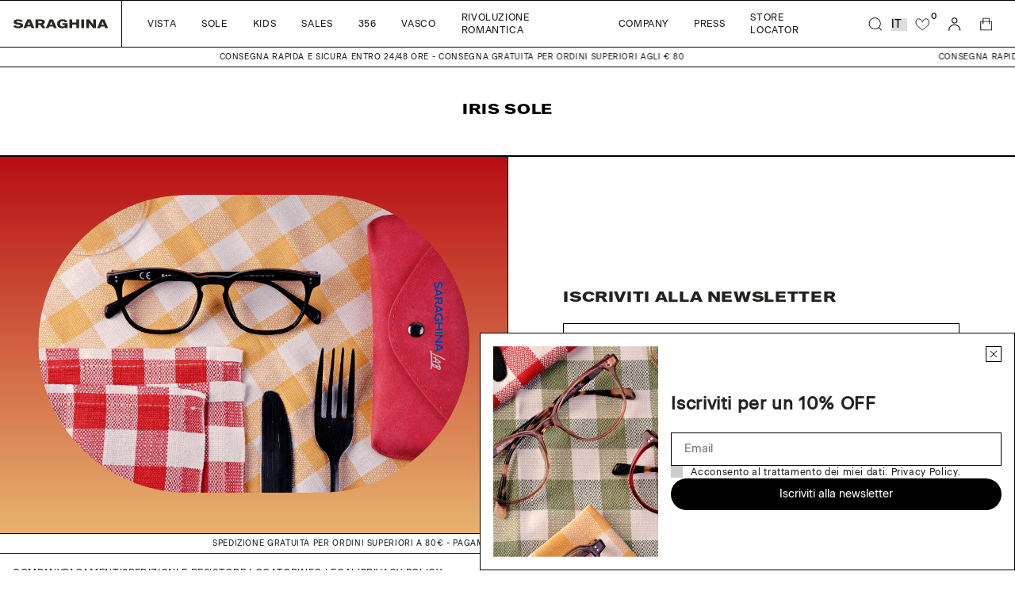

--- FILE ---
content_type: text/html; charset=utf-8
request_url: https://saraghinaeyewear.it/collections/iris-sole
body_size: 32969
content:
<!doctype html>
<html lang="it">
  <head>
    <meta charset="utf-8">
    <meta http-equiv="X-UA-Compatible" content="IE=edge">
    <meta name="viewport" content="width=device-width, initial-scale=1.0"><link rel="icon" type="image/png" href="//saraghinaeyewear.it/cdn/shop/files/saraghina_favicon.png?crop=center&height=32&v=1675153118&width=32">




  

  <!-- Primary Meta Tags -->
  <title>
    Occhiali
    iris da sole
    -
    Saraghina
  </title>
  <meta
    name="title"
    content="iris da sole - Saraghina"
  >
  <meta
    name="description"
    content="Scopri i tanti modelli di occhiali da sole e da vista Saraghina per uomo e donna: scegli online e ricevi in pochi giorni a casa gli occhiali che preferisci."
  >
  <meta property="og:site_name" content="Saraghina">
  <meta
    name="keywords"
    content="iris da sole  Saraghina"
  >

  <!-- Open Graph / Facebook -->
  <meta property="og:type" content="website">
  <meta property="og:url" content="https://saraghinaeyewear.it/collections/iris-sole">
  <meta
    property="og:title"
    content="iris da sole - Saraghina"
  >
  <meta
    property="og:description"
    content="Scopri i tanti modelli di occhiali da sole e da vista Saraghina per uomo e donna: scegli online e ricevi in pochi giorni a casa gli occhiali che preferisci."
  ><meta
      property="og:image"
      content="https://cdn.shopify.com/s/files/1/0679/4595/5645/files/immagine_saraghina.png?v=1675350538"
    >
    <meta
      property="og:image:secure_url"
      content="https://cdn.shopify.com/s/files/1/0679/4595/5645/files/immagine_saraghina.png?v=1675350538"
    >
    <meta property="og:image:width" content="1200">
    <meta property="og:image:height" content="620">
  <!-- Twitter -->
  <meta property="twitter:card" content="summary_large_image">
  <meta property="twitter:url" content="https://saraghinaeyewear.it/collections/iris-sole">
  <meta
    property="twitter:title"
    content="iris da sole - Saraghina"
  >
  <meta
    property="twitter:description"
    content="Scopri i tanti modelli di occhiali da sole e da vista Saraghina per uomo e donna: scegli online e ricevi in pochi giorni a casa gli occhiali che preferisci."
  >
  <meta
    property="twitter:image"
    content="https://cdn.shopify.com/s/files/1/0679/4595/5645/files/immagine_saraghina.png?v=1675350538"
  >




    <!-- Browser color mobile -->
    <meta name="theme-color" content="#000000">
    <!-- SCDN preconnect -->
    <link rel="preconnect" href="https://cdn.shopify.com" crossorigin>
    <!-- Styles // From general.scss -->
    <link href="//saraghinaeyewear.it/cdn/shop/t/4/assets/index.css?v=141458070681258273311766137880" rel="stylesheet" type="text/css" media="all" />
    <!-- Styles // From custom.scss -->
    <link href="//saraghinaeyewear.it/cdn/shop/t/4/assets/custom.css?v=145354504117455541401685610507" rel="stylesheet" type="text/css" media="all" />
    <!-- Styles // From splide slides -->
    <link href="//saraghinaeyewear.it/cdn/shop/t/4/assets/splide.min.css?v=131605806654084405311674136577" rel="stylesheet" type="text/css" media="all" />
    <!-- JS bundle & JQ -->
    <script src="//saraghinaeyewear.it/cdn/shop/t/4/assets/bundle.js?v=165329690933663825281734712166" defer="defer"></script>

    <script>window.performance && window.performance.mark && window.performance.mark('shopify.content_for_header.start');</script><meta id="shopify-digital-wallet" name="shopify-digital-wallet" content="/67945955645/digital_wallets/dialog">
<meta name="shopify-checkout-api-token" content="7abd1c35d0060681b6219ce2ab3939db">
<meta id="in-context-paypal-metadata" data-shop-id="67945955645" data-venmo-supported="false" data-environment="production" data-locale="it_IT" data-paypal-v4="true" data-currency="EUR">
<link rel="alternate" type="application/atom+xml" title="Feed" href="/collections/iris-sole.atom" />
<link rel="alternate" hreflang="x-default" href="https://saraghinaeyewear.it/collections/iris-sole">
<link rel="alternate" hreflang="it" href="https://saraghinaeyewear.it/collections/iris-sole">
<link rel="alternate" hreflang="en" href="https://saraghinaeyewear.it/en/collections/iris-sole">
<link rel="alternate" hreflang="fr" href="https://saraghinaeyewear.it/fr/collections/iris-sole">
<link rel="alternate" hreflang="en-AE" href="https://saraghinaeyewear.com/collections/iris-sole">
<link rel="alternate" hreflang="it-AE" href="https://saraghinaeyewear.com/it/collections/iris-sole">
<link rel="alternate" hreflang="fr-AE" href="https://saraghinaeyewear.com/fr/collections/iris-sole">
<link rel="alternate" hreflang="en-AT" href="https://saraghinaeyewear.com/collections/iris-sole">
<link rel="alternate" hreflang="it-AT" href="https://saraghinaeyewear.com/it/collections/iris-sole">
<link rel="alternate" hreflang="fr-AT" href="https://saraghinaeyewear.com/fr/collections/iris-sole">
<link rel="alternate" hreflang="en-AU" href="https://saraghinaeyewear.com/collections/iris-sole">
<link rel="alternate" hreflang="it-AU" href="https://saraghinaeyewear.com/it/collections/iris-sole">
<link rel="alternate" hreflang="fr-AU" href="https://saraghinaeyewear.com/fr/collections/iris-sole">
<link rel="alternate" hreflang="en-BE" href="https://saraghinaeyewear.com/collections/iris-sole">
<link rel="alternate" hreflang="it-BE" href="https://saraghinaeyewear.com/it/collections/iris-sole">
<link rel="alternate" hreflang="fr-BE" href="https://saraghinaeyewear.com/fr/collections/iris-sole">
<link rel="alternate" hreflang="en-CA" href="https://saraghinaeyewear.com/collections/iris-sole">
<link rel="alternate" hreflang="it-CA" href="https://saraghinaeyewear.com/it/collections/iris-sole">
<link rel="alternate" hreflang="fr-CA" href="https://saraghinaeyewear.com/fr/collections/iris-sole">
<link rel="alternate" hreflang="en-CH" href="https://saraghinaeyewear.com/collections/iris-sole">
<link rel="alternate" hreflang="it-CH" href="https://saraghinaeyewear.com/it/collections/iris-sole">
<link rel="alternate" hreflang="fr-CH" href="https://saraghinaeyewear.com/fr/collections/iris-sole">
<link rel="alternate" hreflang="en-CZ" href="https://saraghinaeyewear.com/collections/iris-sole">
<link rel="alternate" hreflang="it-CZ" href="https://saraghinaeyewear.com/it/collections/iris-sole">
<link rel="alternate" hreflang="fr-CZ" href="https://saraghinaeyewear.com/fr/collections/iris-sole">
<link rel="alternate" hreflang="en-DE" href="https://saraghinaeyewear.com/collections/iris-sole">
<link rel="alternate" hreflang="it-DE" href="https://saraghinaeyewear.com/it/collections/iris-sole">
<link rel="alternate" hreflang="fr-DE" href="https://saraghinaeyewear.com/fr/collections/iris-sole">
<link rel="alternate" hreflang="en-DK" href="https://saraghinaeyewear.com/collections/iris-sole">
<link rel="alternate" hreflang="it-DK" href="https://saraghinaeyewear.com/it/collections/iris-sole">
<link rel="alternate" hreflang="fr-DK" href="https://saraghinaeyewear.com/fr/collections/iris-sole">
<link rel="alternate" hreflang="en-ES" href="https://saraghinaeyewear.com/collections/iris-sole">
<link rel="alternate" hreflang="it-ES" href="https://saraghinaeyewear.com/it/collections/iris-sole">
<link rel="alternate" hreflang="fr-ES" href="https://saraghinaeyewear.com/fr/collections/iris-sole">
<link rel="alternate" hreflang="en-FI" href="https://saraghinaeyewear.com/collections/iris-sole">
<link rel="alternate" hreflang="it-FI" href="https://saraghinaeyewear.com/it/collections/iris-sole">
<link rel="alternate" hreflang="fr-FI" href="https://saraghinaeyewear.com/fr/collections/iris-sole">
<link rel="alternate" hreflang="en-GB" href="https://saraghinaeyewear.com/collections/iris-sole">
<link rel="alternate" hreflang="it-GB" href="https://saraghinaeyewear.com/it/collections/iris-sole">
<link rel="alternate" hreflang="fr-GB" href="https://saraghinaeyewear.com/fr/collections/iris-sole">
<link rel="alternate" hreflang="en-HK" href="https://saraghinaeyewear.com/collections/iris-sole">
<link rel="alternate" hreflang="it-HK" href="https://saraghinaeyewear.com/it/collections/iris-sole">
<link rel="alternate" hreflang="fr-HK" href="https://saraghinaeyewear.com/fr/collections/iris-sole">
<link rel="alternate" hreflang="en-IE" href="https://saraghinaeyewear.com/collections/iris-sole">
<link rel="alternate" hreflang="it-IE" href="https://saraghinaeyewear.com/it/collections/iris-sole">
<link rel="alternate" hreflang="fr-IE" href="https://saraghinaeyewear.com/fr/collections/iris-sole">
<link rel="alternate" hreflang="en-IL" href="https://saraghinaeyewear.com/collections/iris-sole">
<link rel="alternate" hreflang="it-IL" href="https://saraghinaeyewear.com/it/collections/iris-sole">
<link rel="alternate" hreflang="fr-IL" href="https://saraghinaeyewear.com/fr/collections/iris-sole">
<link rel="alternate" hreflang="en-JP" href="https://saraghinaeyewear.com/collections/iris-sole">
<link rel="alternate" hreflang="it-JP" href="https://saraghinaeyewear.com/it/collections/iris-sole">
<link rel="alternate" hreflang="fr-JP" href="https://saraghinaeyewear.com/fr/collections/iris-sole">
<link rel="alternate" hreflang="en-KR" href="https://saraghinaeyewear.com/collections/iris-sole">
<link rel="alternate" hreflang="it-KR" href="https://saraghinaeyewear.com/it/collections/iris-sole">
<link rel="alternate" hreflang="fr-KR" href="https://saraghinaeyewear.com/fr/collections/iris-sole">
<link rel="alternate" hreflang="en-MY" href="https://saraghinaeyewear.com/collections/iris-sole">
<link rel="alternate" hreflang="it-MY" href="https://saraghinaeyewear.com/it/collections/iris-sole">
<link rel="alternate" hreflang="fr-MY" href="https://saraghinaeyewear.com/fr/collections/iris-sole">
<link rel="alternate" hreflang="en-NL" href="https://saraghinaeyewear.com/collections/iris-sole">
<link rel="alternate" hreflang="it-NL" href="https://saraghinaeyewear.com/it/collections/iris-sole">
<link rel="alternate" hreflang="fr-NL" href="https://saraghinaeyewear.com/fr/collections/iris-sole">
<link rel="alternate" hreflang="en-NO" href="https://saraghinaeyewear.com/collections/iris-sole">
<link rel="alternate" hreflang="it-NO" href="https://saraghinaeyewear.com/it/collections/iris-sole">
<link rel="alternate" hreflang="fr-NO" href="https://saraghinaeyewear.com/fr/collections/iris-sole">
<link rel="alternate" hreflang="en-NZ" href="https://saraghinaeyewear.com/collections/iris-sole">
<link rel="alternate" hreflang="it-NZ" href="https://saraghinaeyewear.com/it/collections/iris-sole">
<link rel="alternate" hreflang="fr-NZ" href="https://saraghinaeyewear.com/fr/collections/iris-sole">
<link rel="alternate" hreflang="en-PL" href="https://saraghinaeyewear.com/collections/iris-sole">
<link rel="alternate" hreflang="it-PL" href="https://saraghinaeyewear.com/it/collections/iris-sole">
<link rel="alternate" hreflang="fr-PL" href="https://saraghinaeyewear.com/fr/collections/iris-sole">
<link rel="alternate" hreflang="en-PT" href="https://saraghinaeyewear.com/collections/iris-sole">
<link rel="alternate" hreflang="it-PT" href="https://saraghinaeyewear.com/it/collections/iris-sole">
<link rel="alternate" hreflang="fr-PT" href="https://saraghinaeyewear.com/fr/collections/iris-sole">
<link rel="alternate" hreflang="en-SE" href="https://saraghinaeyewear.com/collections/iris-sole">
<link rel="alternate" hreflang="it-SE" href="https://saraghinaeyewear.com/it/collections/iris-sole">
<link rel="alternate" hreflang="fr-SE" href="https://saraghinaeyewear.com/fr/collections/iris-sole">
<link rel="alternate" hreflang="en-SG" href="https://saraghinaeyewear.com/collections/iris-sole">
<link rel="alternate" hreflang="it-SG" href="https://saraghinaeyewear.com/it/collections/iris-sole">
<link rel="alternate" hreflang="fr-SG" href="https://saraghinaeyewear.com/fr/collections/iris-sole">
<link rel="alternate" hreflang="en-AC" href="https://saraghinaeyewear.com/collections/iris-sole">
<link rel="alternate" hreflang="it-AC" href="https://saraghinaeyewear.com/it/collections/iris-sole">
<link rel="alternate" hreflang="fr-AC" href="https://saraghinaeyewear.com/fr/collections/iris-sole">
<link rel="alternate" hreflang="en-AD" href="https://saraghinaeyewear.com/collections/iris-sole">
<link rel="alternate" hreflang="it-AD" href="https://saraghinaeyewear.com/it/collections/iris-sole">
<link rel="alternate" hreflang="fr-AD" href="https://saraghinaeyewear.com/fr/collections/iris-sole">
<link rel="alternate" hreflang="en-AF" href="https://saraghinaeyewear.com/collections/iris-sole">
<link rel="alternate" hreflang="it-AF" href="https://saraghinaeyewear.com/it/collections/iris-sole">
<link rel="alternate" hreflang="fr-AF" href="https://saraghinaeyewear.com/fr/collections/iris-sole">
<link rel="alternate" hreflang="en-AG" href="https://saraghinaeyewear.com/collections/iris-sole">
<link rel="alternate" hreflang="it-AG" href="https://saraghinaeyewear.com/it/collections/iris-sole">
<link rel="alternate" hreflang="fr-AG" href="https://saraghinaeyewear.com/fr/collections/iris-sole">
<link rel="alternate" hreflang="en-AI" href="https://saraghinaeyewear.com/collections/iris-sole">
<link rel="alternate" hreflang="it-AI" href="https://saraghinaeyewear.com/it/collections/iris-sole">
<link rel="alternate" hreflang="fr-AI" href="https://saraghinaeyewear.com/fr/collections/iris-sole">
<link rel="alternate" hreflang="en-AL" href="https://saraghinaeyewear.com/collections/iris-sole">
<link rel="alternate" hreflang="it-AL" href="https://saraghinaeyewear.com/it/collections/iris-sole">
<link rel="alternate" hreflang="fr-AL" href="https://saraghinaeyewear.com/fr/collections/iris-sole">
<link rel="alternate" hreflang="en-AM" href="https://saraghinaeyewear.com/collections/iris-sole">
<link rel="alternate" hreflang="it-AM" href="https://saraghinaeyewear.com/it/collections/iris-sole">
<link rel="alternate" hreflang="fr-AM" href="https://saraghinaeyewear.com/fr/collections/iris-sole">
<link rel="alternate" hreflang="en-AO" href="https://saraghinaeyewear.com/collections/iris-sole">
<link rel="alternate" hreflang="it-AO" href="https://saraghinaeyewear.com/it/collections/iris-sole">
<link rel="alternate" hreflang="fr-AO" href="https://saraghinaeyewear.com/fr/collections/iris-sole">
<link rel="alternate" hreflang="en-AR" href="https://saraghinaeyewear.com/collections/iris-sole">
<link rel="alternate" hreflang="it-AR" href="https://saraghinaeyewear.com/it/collections/iris-sole">
<link rel="alternate" hreflang="fr-AR" href="https://saraghinaeyewear.com/fr/collections/iris-sole">
<link rel="alternate" hreflang="en-AW" href="https://saraghinaeyewear.com/collections/iris-sole">
<link rel="alternate" hreflang="it-AW" href="https://saraghinaeyewear.com/it/collections/iris-sole">
<link rel="alternate" hreflang="fr-AW" href="https://saraghinaeyewear.com/fr/collections/iris-sole">
<link rel="alternate" hreflang="en-AX" href="https://saraghinaeyewear.com/collections/iris-sole">
<link rel="alternate" hreflang="it-AX" href="https://saraghinaeyewear.com/it/collections/iris-sole">
<link rel="alternate" hreflang="fr-AX" href="https://saraghinaeyewear.com/fr/collections/iris-sole">
<link rel="alternate" hreflang="en-AZ" href="https://saraghinaeyewear.com/collections/iris-sole">
<link rel="alternate" hreflang="it-AZ" href="https://saraghinaeyewear.com/it/collections/iris-sole">
<link rel="alternate" hreflang="fr-AZ" href="https://saraghinaeyewear.com/fr/collections/iris-sole">
<link rel="alternate" hreflang="en-BA" href="https://saraghinaeyewear.com/collections/iris-sole">
<link rel="alternate" hreflang="it-BA" href="https://saraghinaeyewear.com/it/collections/iris-sole">
<link rel="alternate" hreflang="fr-BA" href="https://saraghinaeyewear.com/fr/collections/iris-sole">
<link rel="alternate" hreflang="en-BB" href="https://saraghinaeyewear.com/collections/iris-sole">
<link rel="alternate" hreflang="it-BB" href="https://saraghinaeyewear.com/it/collections/iris-sole">
<link rel="alternate" hreflang="fr-BB" href="https://saraghinaeyewear.com/fr/collections/iris-sole">
<link rel="alternate" hreflang="en-BD" href="https://saraghinaeyewear.com/collections/iris-sole">
<link rel="alternate" hreflang="it-BD" href="https://saraghinaeyewear.com/it/collections/iris-sole">
<link rel="alternate" hreflang="fr-BD" href="https://saraghinaeyewear.com/fr/collections/iris-sole">
<link rel="alternate" hreflang="en-BF" href="https://saraghinaeyewear.com/collections/iris-sole">
<link rel="alternate" hreflang="it-BF" href="https://saraghinaeyewear.com/it/collections/iris-sole">
<link rel="alternate" hreflang="fr-BF" href="https://saraghinaeyewear.com/fr/collections/iris-sole">
<link rel="alternate" hreflang="en-BG" href="https://saraghinaeyewear.com/collections/iris-sole">
<link rel="alternate" hreflang="it-BG" href="https://saraghinaeyewear.com/it/collections/iris-sole">
<link rel="alternate" hreflang="fr-BG" href="https://saraghinaeyewear.com/fr/collections/iris-sole">
<link rel="alternate" hreflang="en-BH" href="https://saraghinaeyewear.com/collections/iris-sole">
<link rel="alternate" hreflang="it-BH" href="https://saraghinaeyewear.com/it/collections/iris-sole">
<link rel="alternate" hreflang="fr-BH" href="https://saraghinaeyewear.com/fr/collections/iris-sole">
<link rel="alternate" hreflang="en-BI" href="https://saraghinaeyewear.com/collections/iris-sole">
<link rel="alternate" hreflang="it-BI" href="https://saraghinaeyewear.com/it/collections/iris-sole">
<link rel="alternate" hreflang="fr-BI" href="https://saraghinaeyewear.com/fr/collections/iris-sole">
<link rel="alternate" hreflang="en-BJ" href="https://saraghinaeyewear.com/collections/iris-sole">
<link rel="alternate" hreflang="it-BJ" href="https://saraghinaeyewear.com/it/collections/iris-sole">
<link rel="alternate" hreflang="fr-BJ" href="https://saraghinaeyewear.com/fr/collections/iris-sole">
<link rel="alternate" hreflang="en-BL" href="https://saraghinaeyewear.com/collections/iris-sole">
<link rel="alternate" hreflang="it-BL" href="https://saraghinaeyewear.com/it/collections/iris-sole">
<link rel="alternate" hreflang="fr-BL" href="https://saraghinaeyewear.com/fr/collections/iris-sole">
<link rel="alternate" hreflang="en-BM" href="https://saraghinaeyewear.com/collections/iris-sole">
<link rel="alternate" hreflang="it-BM" href="https://saraghinaeyewear.com/it/collections/iris-sole">
<link rel="alternate" hreflang="fr-BM" href="https://saraghinaeyewear.com/fr/collections/iris-sole">
<link rel="alternate" hreflang="en-BN" href="https://saraghinaeyewear.com/collections/iris-sole">
<link rel="alternate" hreflang="it-BN" href="https://saraghinaeyewear.com/it/collections/iris-sole">
<link rel="alternate" hreflang="fr-BN" href="https://saraghinaeyewear.com/fr/collections/iris-sole">
<link rel="alternate" hreflang="en-BO" href="https://saraghinaeyewear.com/collections/iris-sole">
<link rel="alternate" hreflang="it-BO" href="https://saraghinaeyewear.com/it/collections/iris-sole">
<link rel="alternate" hreflang="fr-BO" href="https://saraghinaeyewear.com/fr/collections/iris-sole">
<link rel="alternate" hreflang="en-BQ" href="https://saraghinaeyewear.com/collections/iris-sole">
<link rel="alternate" hreflang="it-BQ" href="https://saraghinaeyewear.com/it/collections/iris-sole">
<link rel="alternate" hreflang="fr-BQ" href="https://saraghinaeyewear.com/fr/collections/iris-sole">
<link rel="alternate" hreflang="en-BR" href="https://saraghinaeyewear.com/collections/iris-sole">
<link rel="alternate" hreflang="it-BR" href="https://saraghinaeyewear.com/it/collections/iris-sole">
<link rel="alternate" hreflang="fr-BR" href="https://saraghinaeyewear.com/fr/collections/iris-sole">
<link rel="alternate" hreflang="en-BS" href="https://saraghinaeyewear.com/collections/iris-sole">
<link rel="alternate" hreflang="it-BS" href="https://saraghinaeyewear.com/it/collections/iris-sole">
<link rel="alternate" hreflang="fr-BS" href="https://saraghinaeyewear.com/fr/collections/iris-sole">
<link rel="alternate" hreflang="en-BT" href="https://saraghinaeyewear.com/collections/iris-sole">
<link rel="alternate" hreflang="it-BT" href="https://saraghinaeyewear.com/it/collections/iris-sole">
<link rel="alternate" hreflang="fr-BT" href="https://saraghinaeyewear.com/fr/collections/iris-sole">
<link rel="alternate" hreflang="en-BW" href="https://saraghinaeyewear.com/collections/iris-sole">
<link rel="alternate" hreflang="it-BW" href="https://saraghinaeyewear.com/it/collections/iris-sole">
<link rel="alternate" hreflang="fr-BW" href="https://saraghinaeyewear.com/fr/collections/iris-sole">
<link rel="alternate" hreflang="en-BY" href="https://saraghinaeyewear.com/collections/iris-sole">
<link rel="alternate" hreflang="it-BY" href="https://saraghinaeyewear.com/it/collections/iris-sole">
<link rel="alternate" hreflang="fr-BY" href="https://saraghinaeyewear.com/fr/collections/iris-sole">
<link rel="alternate" hreflang="en-BZ" href="https://saraghinaeyewear.com/collections/iris-sole">
<link rel="alternate" hreflang="it-BZ" href="https://saraghinaeyewear.com/it/collections/iris-sole">
<link rel="alternate" hreflang="fr-BZ" href="https://saraghinaeyewear.com/fr/collections/iris-sole">
<link rel="alternate" hreflang="en-CC" href="https://saraghinaeyewear.com/collections/iris-sole">
<link rel="alternate" hreflang="it-CC" href="https://saraghinaeyewear.com/it/collections/iris-sole">
<link rel="alternate" hreflang="fr-CC" href="https://saraghinaeyewear.com/fr/collections/iris-sole">
<link rel="alternate" hreflang="en-CD" href="https://saraghinaeyewear.com/collections/iris-sole">
<link rel="alternate" hreflang="it-CD" href="https://saraghinaeyewear.com/it/collections/iris-sole">
<link rel="alternate" hreflang="fr-CD" href="https://saraghinaeyewear.com/fr/collections/iris-sole">
<link rel="alternate" hreflang="en-CF" href="https://saraghinaeyewear.com/collections/iris-sole">
<link rel="alternate" hreflang="it-CF" href="https://saraghinaeyewear.com/it/collections/iris-sole">
<link rel="alternate" hreflang="fr-CF" href="https://saraghinaeyewear.com/fr/collections/iris-sole">
<link rel="alternate" hreflang="en-CG" href="https://saraghinaeyewear.com/collections/iris-sole">
<link rel="alternate" hreflang="it-CG" href="https://saraghinaeyewear.com/it/collections/iris-sole">
<link rel="alternate" hreflang="fr-CG" href="https://saraghinaeyewear.com/fr/collections/iris-sole">
<link rel="alternate" hreflang="en-CI" href="https://saraghinaeyewear.com/collections/iris-sole">
<link rel="alternate" hreflang="it-CI" href="https://saraghinaeyewear.com/it/collections/iris-sole">
<link rel="alternate" hreflang="fr-CI" href="https://saraghinaeyewear.com/fr/collections/iris-sole">
<link rel="alternate" hreflang="en-CK" href="https://saraghinaeyewear.com/collections/iris-sole">
<link rel="alternate" hreflang="it-CK" href="https://saraghinaeyewear.com/it/collections/iris-sole">
<link rel="alternate" hreflang="fr-CK" href="https://saraghinaeyewear.com/fr/collections/iris-sole">
<link rel="alternate" hreflang="en-CL" href="https://saraghinaeyewear.com/collections/iris-sole">
<link rel="alternate" hreflang="it-CL" href="https://saraghinaeyewear.com/it/collections/iris-sole">
<link rel="alternate" hreflang="fr-CL" href="https://saraghinaeyewear.com/fr/collections/iris-sole">
<link rel="alternate" hreflang="en-CM" href="https://saraghinaeyewear.com/collections/iris-sole">
<link rel="alternate" hreflang="it-CM" href="https://saraghinaeyewear.com/it/collections/iris-sole">
<link rel="alternate" hreflang="fr-CM" href="https://saraghinaeyewear.com/fr/collections/iris-sole">
<link rel="alternate" hreflang="en-CN" href="https://saraghinaeyewear.com/collections/iris-sole">
<link rel="alternate" hreflang="it-CN" href="https://saraghinaeyewear.com/it/collections/iris-sole">
<link rel="alternate" hreflang="fr-CN" href="https://saraghinaeyewear.com/fr/collections/iris-sole">
<link rel="alternate" hreflang="en-CO" href="https://saraghinaeyewear.com/collections/iris-sole">
<link rel="alternate" hreflang="it-CO" href="https://saraghinaeyewear.com/it/collections/iris-sole">
<link rel="alternate" hreflang="fr-CO" href="https://saraghinaeyewear.com/fr/collections/iris-sole">
<link rel="alternate" hreflang="en-CR" href="https://saraghinaeyewear.com/collections/iris-sole">
<link rel="alternate" hreflang="it-CR" href="https://saraghinaeyewear.com/it/collections/iris-sole">
<link rel="alternate" hreflang="fr-CR" href="https://saraghinaeyewear.com/fr/collections/iris-sole">
<link rel="alternate" hreflang="en-CV" href="https://saraghinaeyewear.com/collections/iris-sole">
<link rel="alternate" hreflang="it-CV" href="https://saraghinaeyewear.com/it/collections/iris-sole">
<link rel="alternate" hreflang="fr-CV" href="https://saraghinaeyewear.com/fr/collections/iris-sole">
<link rel="alternate" hreflang="en-CW" href="https://saraghinaeyewear.com/collections/iris-sole">
<link rel="alternate" hreflang="it-CW" href="https://saraghinaeyewear.com/it/collections/iris-sole">
<link rel="alternate" hreflang="fr-CW" href="https://saraghinaeyewear.com/fr/collections/iris-sole">
<link rel="alternate" hreflang="en-CX" href="https://saraghinaeyewear.com/collections/iris-sole">
<link rel="alternate" hreflang="it-CX" href="https://saraghinaeyewear.com/it/collections/iris-sole">
<link rel="alternate" hreflang="fr-CX" href="https://saraghinaeyewear.com/fr/collections/iris-sole">
<link rel="alternate" hreflang="en-DJ" href="https://saraghinaeyewear.com/collections/iris-sole">
<link rel="alternate" hreflang="it-DJ" href="https://saraghinaeyewear.com/it/collections/iris-sole">
<link rel="alternate" hreflang="fr-DJ" href="https://saraghinaeyewear.com/fr/collections/iris-sole">
<link rel="alternate" hreflang="en-DM" href="https://saraghinaeyewear.com/collections/iris-sole">
<link rel="alternate" hreflang="it-DM" href="https://saraghinaeyewear.com/it/collections/iris-sole">
<link rel="alternate" hreflang="fr-DM" href="https://saraghinaeyewear.com/fr/collections/iris-sole">
<link rel="alternate" hreflang="en-DO" href="https://saraghinaeyewear.com/collections/iris-sole">
<link rel="alternate" hreflang="it-DO" href="https://saraghinaeyewear.com/it/collections/iris-sole">
<link rel="alternate" hreflang="fr-DO" href="https://saraghinaeyewear.com/fr/collections/iris-sole">
<link rel="alternate" hreflang="en-DZ" href="https://saraghinaeyewear.com/collections/iris-sole">
<link rel="alternate" hreflang="it-DZ" href="https://saraghinaeyewear.com/it/collections/iris-sole">
<link rel="alternate" hreflang="fr-DZ" href="https://saraghinaeyewear.com/fr/collections/iris-sole">
<link rel="alternate" hreflang="en-EC" href="https://saraghinaeyewear.com/collections/iris-sole">
<link rel="alternate" hreflang="it-EC" href="https://saraghinaeyewear.com/it/collections/iris-sole">
<link rel="alternate" hreflang="fr-EC" href="https://saraghinaeyewear.com/fr/collections/iris-sole">
<link rel="alternate" hreflang="en-EE" href="https://saraghinaeyewear.com/collections/iris-sole">
<link rel="alternate" hreflang="it-EE" href="https://saraghinaeyewear.com/it/collections/iris-sole">
<link rel="alternate" hreflang="fr-EE" href="https://saraghinaeyewear.com/fr/collections/iris-sole">
<link rel="alternate" hreflang="en-EG" href="https://saraghinaeyewear.com/collections/iris-sole">
<link rel="alternate" hreflang="it-EG" href="https://saraghinaeyewear.com/it/collections/iris-sole">
<link rel="alternate" hreflang="fr-EG" href="https://saraghinaeyewear.com/fr/collections/iris-sole">
<link rel="alternate" hreflang="en-EH" href="https://saraghinaeyewear.com/collections/iris-sole">
<link rel="alternate" hreflang="it-EH" href="https://saraghinaeyewear.com/it/collections/iris-sole">
<link rel="alternate" hreflang="fr-EH" href="https://saraghinaeyewear.com/fr/collections/iris-sole">
<link rel="alternate" hreflang="en-ER" href="https://saraghinaeyewear.com/collections/iris-sole">
<link rel="alternate" hreflang="it-ER" href="https://saraghinaeyewear.com/it/collections/iris-sole">
<link rel="alternate" hreflang="fr-ER" href="https://saraghinaeyewear.com/fr/collections/iris-sole">
<link rel="alternate" hreflang="en-ET" href="https://saraghinaeyewear.com/collections/iris-sole">
<link rel="alternate" hreflang="it-ET" href="https://saraghinaeyewear.com/it/collections/iris-sole">
<link rel="alternate" hreflang="fr-ET" href="https://saraghinaeyewear.com/fr/collections/iris-sole">
<link rel="alternate" hreflang="en-FJ" href="https://saraghinaeyewear.com/collections/iris-sole">
<link rel="alternate" hreflang="it-FJ" href="https://saraghinaeyewear.com/it/collections/iris-sole">
<link rel="alternate" hreflang="fr-FJ" href="https://saraghinaeyewear.com/fr/collections/iris-sole">
<link rel="alternate" hreflang="en-FK" href="https://saraghinaeyewear.com/collections/iris-sole">
<link rel="alternate" hreflang="it-FK" href="https://saraghinaeyewear.com/it/collections/iris-sole">
<link rel="alternate" hreflang="fr-FK" href="https://saraghinaeyewear.com/fr/collections/iris-sole">
<link rel="alternate" hreflang="en-FO" href="https://saraghinaeyewear.com/collections/iris-sole">
<link rel="alternate" hreflang="it-FO" href="https://saraghinaeyewear.com/it/collections/iris-sole">
<link rel="alternate" hreflang="fr-FO" href="https://saraghinaeyewear.com/fr/collections/iris-sole">
<link rel="alternate" hreflang="en-GA" href="https://saraghinaeyewear.com/collections/iris-sole">
<link rel="alternate" hreflang="it-GA" href="https://saraghinaeyewear.com/it/collections/iris-sole">
<link rel="alternate" hreflang="fr-GA" href="https://saraghinaeyewear.com/fr/collections/iris-sole">
<link rel="alternate" hreflang="en-GD" href="https://saraghinaeyewear.com/collections/iris-sole">
<link rel="alternate" hreflang="it-GD" href="https://saraghinaeyewear.com/it/collections/iris-sole">
<link rel="alternate" hreflang="fr-GD" href="https://saraghinaeyewear.com/fr/collections/iris-sole">
<link rel="alternate" hreflang="en-GE" href="https://saraghinaeyewear.com/collections/iris-sole">
<link rel="alternate" hreflang="it-GE" href="https://saraghinaeyewear.com/it/collections/iris-sole">
<link rel="alternate" hreflang="fr-GE" href="https://saraghinaeyewear.com/fr/collections/iris-sole">
<link rel="alternate" hreflang="en-GF" href="https://saraghinaeyewear.com/collections/iris-sole">
<link rel="alternate" hreflang="it-GF" href="https://saraghinaeyewear.com/it/collections/iris-sole">
<link rel="alternate" hreflang="fr-GF" href="https://saraghinaeyewear.com/fr/collections/iris-sole">
<link rel="alternate" hreflang="en-GG" href="https://saraghinaeyewear.com/collections/iris-sole">
<link rel="alternate" hreflang="it-GG" href="https://saraghinaeyewear.com/it/collections/iris-sole">
<link rel="alternate" hreflang="fr-GG" href="https://saraghinaeyewear.com/fr/collections/iris-sole">
<link rel="alternate" hreflang="en-GH" href="https://saraghinaeyewear.com/collections/iris-sole">
<link rel="alternate" hreflang="it-GH" href="https://saraghinaeyewear.com/it/collections/iris-sole">
<link rel="alternate" hreflang="fr-GH" href="https://saraghinaeyewear.com/fr/collections/iris-sole">
<link rel="alternate" hreflang="en-GI" href="https://saraghinaeyewear.com/collections/iris-sole">
<link rel="alternate" hreflang="it-GI" href="https://saraghinaeyewear.com/it/collections/iris-sole">
<link rel="alternate" hreflang="fr-GI" href="https://saraghinaeyewear.com/fr/collections/iris-sole">
<link rel="alternate" hreflang="en-GL" href="https://saraghinaeyewear.com/collections/iris-sole">
<link rel="alternate" hreflang="it-GL" href="https://saraghinaeyewear.com/it/collections/iris-sole">
<link rel="alternate" hreflang="fr-GL" href="https://saraghinaeyewear.com/fr/collections/iris-sole">
<link rel="alternate" hreflang="en-GM" href="https://saraghinaeyewear.com/collections/iris-sole">
<link rel="alternate" hreflang="it-GM" href="https://saraghinaeyewear.com/it/collections/iris-sole">
<link rel="alternate" hreflang="fr-GM" href="https://saraghinaeyewear.com/fr/collections/iris-sole">
<link rel="alternate" hreflang="en-GN" href="https://saraghinaeyewear.com/collections/iris-sole">
<link rel="alternate" hreflang="it-GN" href="https://saraghinaeyewear.com/it/collections/iris-sole">
<link rel="alternate" hreflang="fr-GN" href="https://saraghinaeyewear.com/fr/collections/iris-sole">
<link rel="alternate" hreflang="en-GP" href="https://saraghinaeyewear.com/collections/iris-sole">
<link rel="alternate" hreflang="it-GP" href="https://saraghinaeyewear.com/it/collections/iris-sole">
<link rel="alternate" hreflang="fr-GP" href="https://saraghinaeyewear.com/fr/collections/iris-sole">
<link rel="alternate" hreflang="en-GQ" href="https://saraghinaeyewear.com/collections/iris-sole">
<link rel="alternate" hreflang="it-GQ" href="https://saraghinaeyewear.com/it/collections/iris-sole">
<link rel="alternate" hreflang="fr-GQ" href="https://saraghinaeyewear.com/fr/collections/iris-sole">
<link rel="alternate" hreflang="en-GR" href="https://saraghinaeyewear.com/collections/iris-sole">
<link rel="alternate" hreflang="it-GR" href="https://saraghinaeyewear.com/it/collections/iris-sole">
<link rel="alternate" hreflang="fr-GR" href="https://saraghinaeyewear.com/fr/collections/iris-sole">
<link rel="alternate" hreflang="en-GS" href="https://saraghinaeyewear.com/collections/iris-sole">
<link rel="alternate" hreflang="it-GS" href="https://saraghinaeyewear.com/it/collections/iris-sole">
<link rel="alternate" hreflang="fr-GS" href="https://saraghinaeyewear.com/fr/collections/iris-sole">
<link rel="alternate" hreflang="en-GT" href="https://saraghinaeyewear.com/collections/iris-sole">
<link rel="alternate" hreflang="it-GT" href="https://saraghinaeyewear.com/it/collections/iris-sole">
<link rel="alternate" hreflang="fr-GT" href="https://saraghinaeyewear.com/fr/collections/iris-sole">
<link rel="alternate" hreflang="en-GW" href="https://saraghinaeyewear.com/collections/iris-sole">
<link rel="alternate" hreflang="it-GW" href="https://saraghinaeyewear.com/it/collections/iris-sole">
<link rel="alternate" hreflang="fr-GW" href="https://saraghinaeyewear.com/fr/collections/iris-sole">
<link rel="alternate" hreflang="en-GY" href="https://saraghinaeyewear.com/collections/iris-sole">
<link rel="alternate" hreflang="it-GY" href="https://saraghinaeyewear.com/it/collections/iris-sole">
<link rel="alternate" hreflang="fr-GY" href="https://saraghinaeyewear.com/fr/collections/iris-sole">
<link rel="alternate" hreflang="en-HN" href="https://saraghinaeyewear.com/collections/iris-sole">
<link rel="alternate" hreflang="it-HN" href="https://saraghinaeyewear.com/it/collections/iris-sole">
<link rel="alternate" hreflang="fr-HN" href="https://saraghinaeyewear.com/fr/collections/iris-sole">
<link rel="alternate" hreflang="en-HR" href="https://saraghinaeyewear.com/collections/iris-sole">
<link rel="alternate" hreflang="it-HR" href="https://saraghinaeyewear.com/it/collections/iris-sole">
<link rel="alternate" hreflang="fr-HR" href="https://saraghinaeyewear.com/fr/collections/iris-sole">
<link rel="alternate" hreflang="en-HT" href="https://saraghinaeyewear.com/collections/iris-sole">
<link rel="alternate" hreflang="it-HT" href="https://saraghinaeyewear.com/it/collections/iris-sole">
<link rel="alternate" hreflang="fr-HT" href="https://saraghinaeyewear.com/fr/collections/iris-sole">
<link rel="alternate" hreflang="en-HU" href="https://saraghinaeyewear.com/collections/iris-sole">
<link rel="alternate" hreflang="it-HU" href="https://saraghinaeyewear.com/it/collections/iris-sole">
<link rel="alternate" hreflang="fr-HU" href="https://saraghinaeyewear.com/fr/collections/iris-sole">
<link rel="alternate" hreflang="en-ID" href="https://saraghinaeyewear.com/collections/iris-sole">
<link rel="alternate" hreflang="it-ID" href="https://saraghinaeyewear.com/it/collections/iris-sole">
<link rel="alternate" hreflang="fr-ID" href="https://saraghinaeyewear.com/fr/collections/iris-sole">
<link rel="alternate" hreflang="en-IM" href="https://saraghinaeyewear.com/collections/iris-sole">
<link rel="alternate" hreflang="it-IM" href="https://saraghinaeyewear.com/it/collections/iris-sole">
<link rel="alternate" hreflang="fr-IM" href="https://saraghinaeyewear.com/fr/collections/iris-sole">
<link rel="alternate" hreflang="en-IN" href="https://saraghinaeyewear.com/collections/iris-sole">
<link rel="alternate" hreflang="it-IN" href="https://saraghinaeyewear.com/it/collections/iris-sole">
<link rel="alternate" hreflang="fr-IN" href="https://saraghinaeyewear.com/fr/collections/iris-sole">
<link rel="alternate" hreflang="en-IO" href="https://saraghinaeyewear.com/collections/iris-sole">
<link rel="alternate" hreflang="it-IO" href="https://saraghinaeyewear.com/it/collections/iris-sole">
<link rel="alternate" hreflang="fr-IO" href="https://saraghinaeyewear.com/fr/collections/iris-sole">
<link rel="alternate" hreflang="en-IQ" href="https://saraghinaeyewear.com/collections/iris-sole">
<link rel="alternate" hreflang="it-IQ" href="https://saraghinaeyewear.com/it/collections/iris-sole">
<link rel="alternate" hreflang="fr-IQ" href="https://saraghinaeyewear.com/fr/collections/iris-sole">
<link rel="alternate" hreflang="en-IS" href="https://saraghinaeyewear.com/collections/iris-sole">
<link rel="alternate" hreflang="it-IS" href="https://saraghinaeyewear.com/it/collections/iris-sole">
<link rel="alternate" hreflang="fr-IS" href="https://saraghinaeyewear.com/fr/collections/iris-sole">
<link rel="alternate" hreflang="en-JE" href="https://saraghinaeyewear.com/collections/iris-sole">
<link rel="alternate" hreflang="it-JE" href="https://saraghinaeyewear.com/it/collections/iris-sole">
<link rel="alternate" hreflang="fr-JE" href="https://saraghinaeyewear.com/fr/collections/iris-sole">
<link rel="alternate" hreflang="en-JM" href="https://saraghinaeyewear.com/collections/iris-sole">
<link rel="alternate" hreflang="it-JM" href="https://saraghinaeyewear.com/it/collections/iris-sole">
<link rel="alternate" hreflang="fr-JM" href="https://saraghinaeyewear.com/fr/collections/iris-sole">
<link rel="alternate" hreflang="en-JO" href="https://saraghinaeyewear.com/collections/iris-sole">
<link rel="alternate" hreflang="it-JO" href="https://saraghinaeyewear.com/it/collections/iris-sole">
<link rel="alternate" hreflang="fr-JO" href="https://saraghinaeyewear.com/fr/collections/iris-sole">
<link rel="alternate" hreflang="en-KE" href="https://saraghinaeyewear.com/collections/iris-sole">
<link rel="alternate" hreflang="it-KE" href="https://saraghinaeyewear.com/it/collections/iris-sole">
<link rel="alternate" hreflang="fr-KE" href="https://saraghinaeyewear.com/fr/collections/iris-sole">
<link rel="alternate" hreflang="en-KG" href="https://saraghinaeyewear.com/collections/iris-sole">
<link rel="alternate" hreflang="it-KG" href="https://saraghinaeyewear.com/it/collections/iris-sole">
<link rel="alternate" hreflang="fr-KG" href="https://saraghinaeyewear.com/fr/collections/iris-sole">
<link rel="alternate" hreflang="en-KH" href="https://saraghinaeyewear.com/collections/iris-sole">
<link rel="alternate" hreflang="it-KH" href="https://saraghinaeyewear.com/it/collections/iris-sole">
<link rel="alternate" hreflang="fr-KH" href="https://saraghinaeyewear.com/fr/collections/iris-sole">
<link rel="alternate" hreflang="en-KI" href="https://saraghinaeyewear.com/collections/iris-sole">
<link rel="alternate" hreflang="it-KI" href="https://saraghinaeyewear.com/it/collections/iris-sole">
<link rel="alternate" hreflang="fr-KI" href="https://saraghinaeyewear.com/fr/collections/iris-sole">
<link rel="alternate" hreflang="en-KM" href="https://saraghinaeyewear.com/collections/iris-sole">
<link rel="alternate" hreflang="it-KM" href="https://saraghinaeyewear.com/it/collections/iris-sole">
<link rel="alternate" hreflang="fr-KM" href="https://saraghinaeyewear.com/fr/collections/iris-sole">
<link rel="alternate" hreflang="en-KN" href="https://saraghinaeyewear.com/collections/iris-sole">
<link rel="alternate" hreflang="it-KN" href="https://saraghinaeyewear.com/it/collections/iris-sole">
<link rel="alternate" hreflang="fr-KN" href="https://saraghinaeyewear.com/fr/collections/iris-sole">
<link rel="alternate" hreflang="en-KW" href="https://saraghinaeyewear.com/collections/iris-sole">
<link rel="alternate" hreflang="it-KW" href="https://saraghinaeyewear.com/it/collections/iris-sole">
<link rel="alternate" hreflang="fr-KW" href="https://saraghinaeyewear.com/fr/collections/iris-sole">
<link rel="alternate" hreflang="en-KY" href="https://saraghinaeyewear.com/collections/iris-sole">
<link rel="alternate" hreflang="it-KY" href="https://saraghinaeyewear.com/it/collections/iris-sole">
<link rel="alternate" hreflang="fr-KY" href="https://saraghinaeyewear.com/fr/collections/iris-sole">
<link rel="alternate" hreflang="en-KZ" href="https://saraghinaeyewear.com/collections/iris-sole">
<link rel="alternate" hreflang="it-KZ" href="https://saraghinaeyewear.com/it/collections/iris-sole">
<link rel="alternate" hreflang="fr-KZ" href="https://saraghinaeyewear.com/fr/collections/iris-sole">
<link rel="alternate" hreflang="en-LA" href="https://saraghinaeyewear.com/collections/iris-sole">
<link rel="alternate" hreflang="it-LA" href="https://saraghinaeyewear.com/it/collections/iris-sole">
<link rel="alternate" hreflang="fr-LA" href="https://saraghinaeyewear.com/fr/collections/iris-sole">
<link rel="alternate" hreflang="en-LB" href="https://saraghinaeyewear.com/collections/iris-sole">
<link rel="alternate" hreflang="it-LB" href="https://saraghinaeyewear.com/it/collections/iris-sole">
<link rel="alternate" hreflang="fr-LB" href="https://saraghinaeyewear.com/fr/collections/iris-sole">
<link rel="alternate" hreflang="en-LC" href="https://saraghinaeyewear.com/collections/iris-sole">
<link rel="alternate" hreflang="it-LC" href="https://saraghinaeyewear.com/it/collections/iris-sole">
<link rel="alternate" hreflang="fr-LC" href="https://saraghinaeyewear.com/fr/collections/iris-sole">
<link rel="alternate" hreflang="en-LI" href="https://saraghinaeyewear.com/collections/iris-sole">
<link rel="alternate" hreflang="it-LI" href="https://saraghinaeyewear.com/it/collections/iris-sole">
<link rel="alternate" hreflang="fr-LI" href="https://saraghinaeyewear.com/fr/collections/iris-sole">
<link rel="alternate" hreflang="en-LK" href="https://saraghinaeyewear.com/collections/iris-sole">
<link rel="alternate" hreflang="it-LK" href="https://saraghinaeyewear.com/it/collections/iris-sole">
<link rel="alternate" hreflang="fr-LK" href="https://saraghinaeyewear.com/fr/collections/iris-sole">
<link rel="alternate" hreflang="en-LR" href="https://saraghinaeyewear.com/collections/iris-sole">
<link rel="alternate" hreflang="it-LR" href="https://saraghinaeyewear.com/it/collections/iris-sole">
<link rel="alternate" hreflang="fr-LR" href="https://saraghinaeyewear.com/fr/collections/iris-sole">
<link rel="alternate" hreflang="en-LS" href="https://saraghinaeyewear.com/collections/iris-sole">
<link rel="alternate" hreflang="it-LS" href="https://saraghinaeyewear.com/it/collections/iris-sole">
<link rel="alternate" hreflang="fr-LS" href="https://saraghinaeyewear.com/fr/collections/iris-sole">
<link rel="alternate" hreflang="en-LT" href="https://saraghinaeyewear.com/collections/iris-sole">
<link rel="alternate" hreflang="it-LT" href="https://saraghinaeyewear.com/it/collections/iris-sole">
<link rel="alternate" hreflang="fr-LT" href="https://saraghinaeyewear.com/fr/collections/iris-sole">
<link rel="alternate" hreflang="en-LU" href="https://saraghinaeyewear.com/collections/iris-sole">
<link rel="alternate" hreflang="it-LU" href="https://saraghinaeyewear.com/it/collections/iris-sole">
<link rel="alternate" hreflang="fr-LU" href="https://saraghinaeyewear.com/fr/collections/iris-sole">
<link rel="alternate" hreflang="en-LV" href="https://saraghinaeyewear.com/collections/iris-sole">
<link rel="alternate" hreflang="it-LV" href="https://saraghinaeyewear.com/it/collections/iris-sole">
<link rel="alternate" hreflang="fr-LV" href="https://saraghinaeyewear.com/fr/collections/iris-sole">
<link rel="alternate" hreflang="en-LY" href="https://saraghinaeyewear.com/collections/iris-sole">
<link rel="alternate" hreflang="it-LY" href="https://saraghinaeyewear.com/it/collections/iris-sole">
<link rel="alternate" hreflang="fr-LY" href="https://saraghinaeyewear.com/fr/collections/iris-sole">
<link rel="alternate" hreflang="en-MA" href="https://saraghinaeyewear.com/collections/iris-sole">
<link rel="alternate" hreflang="it-MA" href="https://saraghinaeyewear.com/it/collections/iris-sole">
<link rel="alternate" hreflang="fr-MA" href="https://saraghinaeyewear.com/fr/collections/iris-sole">
<link rel="alternate" hreflang="en-MC" href="https://saraghinaeyewear.com/collections/iris-sole">
<link rel="alternate" hreflang="it-MC" href="https://saraghinaeyewear.com/it/collections/iris-sole">
<link rel="alternate" hreflang="fr-MC" href="https://saraghinaeyewear.com/fr/collections/iris-sole">
<link rel="alternate" hreflang="en-MD" href="https://saraghinaeyewear.com/collections/iris-sole">
<link rel="alternate" hreflang="it-MD" href="https://saraghinaeyewear.com/it/collections/iris-sole">
<link rel="alternate" hreflang="fr-MD" href="https://saraghinaeyewear.com/fr/collections/iris-sole">
<link rel="alternate" hreflang="en-ME" href="https://saraghinaeyewear.com/collections/iris-sole">
<link rel="alternate" hreflang="it-ME" href="https://saraghinaeyewear.com/it/collections/iris-sole">
<link rel="alternate" hreflang="fr-ME" href="https://saraghinaeyewear.com/fr/collections/iris-sole">
<link rel="alternate" hreflang="en-MF" href="https://saraghinaeyewear.com/collections/iris-sole">
<link rel="alternate" hreflang="it-MF" href="https://saraghinaeyewear.com/it/collections/iris-sole">
<link rel="alternate" hreflang="fr-MF" href="https://saraghinaeyewear.com/fr/collections/iris-sole">
<link rel="alternate" hreflang="en-MG" href="https://saraghinaeyewear.com/collections/iris-sole">
<link rel="alternate" hreflang="it-MG" href="https://saraghinaeyewear.com/it/collections/iris-sole">
<link rel="alternate" hreflang="fr-MG" href="https://saraghinaeyewear.com/fr/collections/iris-sole">
<link rel="alternate" hreflang="en-MK" href="https://saraghinaeyewear.com/collections/iris-sole">
<link rel="alternate" hreflang="it-MK" href="https://saraghinaeyewear.com/it/collections/iris-sole">
<link rel="alternate" hreflang="fr-MK" href="https://saraghinaeyewear.com/fr/collections/iris-sole">
<link rel="alternate" hreflang="en-ML" href="https://saraghinaeyewear.com/collections/iris-sole">
<link rel="alternate" hreflang="it-ML" href="https://saraghinaeyewear.com/it/collections/iris-sole">
<link rel="alternate" hreflang="fr-ML" href="https://saraghinaeyewear.com/fr/collections/iris-sole">
<link rel="alternate" hreflang="en-MM" href="https://saraghinaeyewear.com/collections/iris-sole">
<link rel="alternate" hreflang="it-MM" href="https://saraghinaeyewear.com/it/collections/iris-sole">
<link rel="alternate" hreflang="fr-MM" href="https://saraghinaeyewear.com/fr/collections/iris-sole">
<link rel="alternate" hreflang="en-MN" href="https://saraghinaeyewear.com/collections/iris-sole">
<link rel="alternate" hreflang="it-MN" href="https://saraghinaeyewear.com/it/collections/iris-sole">
<link rel="alternate" hreflang="fr-MN" href="https://saraghinaeyewear.com/fr/collections/iris-sole">
<link rel="alternate" hreflang="en-MO" href="https://saraghinaeyewear.com/collections/iris-sole">
<link rel="alternate" hreflang="it-MO" href="https://saraghinaeyewear.com/it/collections/iris-sole">
<link rel="alternate" hreflang="fr-MO" href="https://saraghinaeyewear.com/fr/collections/iris-sole">
<link rel="alternate" hreflang="en-MQ" href="https://saraghinaeyewear.com/collections/iris-sole">
<link rel="alternate" hreflang="it-MQ" href="https://saraghinaeyewear.com/it/collections/iris-sole">
<link rel="alternate" hreflang="fr-MQ" href="https://saraghinaeyewear.com/fr/collections/iris-sole">
<link rel="alternate" hreflang="en-MR" href="https://saraghinaeyewear.com/collections/iris-sole">
<link rel="alternate" hreflang="it-MR" href="https://saraghinaeyewear.com/it/collections/iris-sole">
<link rel="alternate" hreflang="fr-MR" href="https://saraghinaeyewear.com/fr/collections/iris-sole">
<link rel="alternate" hreflang="en-MS" href="https://saraghinaeyewear.com/collections/iris-sole">
<link rel="alternate" hreflang="it-MS" href="https://saraghinaeyewear.com/it/collections/iris-sole">
<link rel="alternate" hreflang="fr-MS" href="https://saraghinaeyewear.com/fr/collections/iris-sole">
<link rel="alternate" hreflang="en-MT" href="https://saraghinaeyewear.com/collections/iris-sole">
<link rel="alternate" hreflang="it-MT" href="https://saraghinaeyewear.com/it/collections/iris-sole">
<link rel="alternate" hreflang="fr-MT" href="https://saraghinaeyewear.com/fr/collections/iris-sole">
<link rel="alternate" hreflang="en-MU" href="https://saraghinaeyewear.com/collections/iris-sole">
<link rel="alternate" hreflang="it-MU" href="https://saraghinaeyewear.com/it/collections/iris-sole">
<link rel="alternate" hreflang="fr-MU" href="https://saraghinaeyewear.com/fr/collections/iris-sole">
<link rel="alternate" hreflang="en-MV" href="https://saraghinaeyewear.com/collections/iris-sole">
<link rel="alternate" hreflang="it-MV" href="https://saraghinaeyewear.com/it/collections/iris-sole">
<link rel="alternate" hreflang="fr-MV" href="https://saraghinaeyewear.com/fr/collections/iris-sole">
<link rel="alternate" hreflang="en-MW" href="https://saraghinaeyewear.com/collections/iris-sole">
<link rel="alternate" hreflang="it-MW" href="https://saraghinaeyewear.com/it/collections/iris-sole">
<link rel="alternate" hreflang="fr-MW" href="https://saraghinaeyewear.com/fr/collections/iris-sole">
<link rel="alternate" hreflang="en-MZ" href="https://saraghinaeyewear.com/collections/iris-sole">
<link rel="alternate" hreflang="it-MZ" href="https://saraghinaeyewear.com/it/collections/iris-sole">
<link rel="alternate" hreflang="fr-MZ" href="https://saraghinaeyewear.com/fr/collections/iris-sole">
<link rel="alternate" hreflang="en-NA" href="https://saraghinaeyewear.com/collections/iris-sole">
<link rel="alternate" hreflang="it-NA" href="https://saraghinaeyewear.com/it/collections/iris-sole">
<link rel="alternate" hreflang="fr-NA" href="https://saraghinaeyewear.com/fr/collections/iris-sole">
<link rel="alternate" hreflang="en-NC" href="https://saraghinaeyewear.com/collections/iris-sole">
<link rel="alternate" hreflang="it-NC" href="https://saraghinaeyewear.com/it/collections/iris-sole">
<link rel="alternate" hreflang="fr-NC" href="https://saraghinaeyewear.com/fr/collections/iris-sole">
<link rel="alternate" hreflang="en-NE" href="https://saraghinaeyewear.com/collections/iris-sole">
<link rel="alternate" hreflang="it-NE" href="https://saraghinaeyewear.com/it/collections/iris-sole">
<link rel="alternate" hreflang="fr-NE" href="https://saraghinaeyewear.com/fr/collections/iris-sole">
<link rel="alternate" hreflang="en-NF" href="https://saraghinaeyewear.com/collections/iris-sole">
<link rel="alternate" hreflang="it-NF" href="https://saraghinaeyewear.com/it/collections/iris-sole">
<link rel="alternate" hreflang="fr-NF" href="https://saraghinaeyewear.com/fr/collections/iris-sole">
<link rel="alternate" hreflang="en-NG" href="https://saraghinaeyewear.com/collections/iris-sole">
<link rel="alternate" hreflang="it-NG" href="https://saraghinaeyewear.com/it/collections/iris-sole">
<link rel="alternate" hreflang="fr-NG" href="https://saraghinaeyewear.com/fr/collections/iris-sole">
<link rel="alternate" hreflang="en-NI" href="https://saraghinaeyewear.com/collections/iris-sole">
<link rel="alternate" hreflang="it-NI" href="https://saraghinaeyewear.com/it/collections/iris-sole">
<link rel="alternate" hreflang="fr-NI" href="https://saraghinaeyewear.com/fr/collections/iris-sole">
<link rel="alternate" hreflang="en-NP" href="https://saraghinaeyewear.com/collections/iris-sole">
<link rel="alternate" hreflang="it-NP" href="https://saraghinaeyewear.com/it/collections/iris-sole">
<link rel="alternate" hreflang="fr-NP" href="https://saraghinaeyewear.com/fr/collections/iris-sole">
<link rel="alternate" hreflang="en-NR" href="https://saraghinaeyewear.com/collections/iris-sole">
<link rel="alternate" hreflang="it-NR" href="https://saraghinaeyewear.com/it/collections/iris-sole">
<link rel="alternate" hreflang="fr-NR" href="https://saraghinaeyewear.com/fr/collections/iris-sole">
<link rel="alternate" hreflang="en-NU" href="https://saraghinaeyewear.com/collections/iris-sole">
<link rel="alternate" hreflang="it-NU" href="https://saraghinaeyewear.com/it/collections/iris-sole">
<link rel="alternate" hreflang="fr-NU" href="https://saraghinaeyewear.com/fr/collections/iris-sole">
<link rel="alternate" hreflang="en-OM" href="https://saraghinaeyewear.com/collections/iris-sole">
<link rel="alternate" hreflang="it-OM" href="https://saraghinaeyewear.com/it/collections/iris-sole">
<link rel="alternate" hreflang="fr-OM" href="https://saraghinaeyewear.com/fr/collections/iris-sole">
<link rel="alternate" hreflang="en-PA" href="https://saraghinaeyewear.com/collections/iris-sole">
<link rel="alternate" hreflang="it-PA" href="https://saraghinaeyewear.com/it/collections/iris-sole">
<link rel="alternate" hreflang="fr-PA" href="https://saraghinaeyewear.com/fr/collections/iris-sole">
<link rel="alternate" hreflang="en-PE" href="https://saraghinaeyewear.com/collections/iris-sole">
<link rel="alternate" hreflang="it-PE" href="https://saraghinaeyewear.com/it/collections/iris-sole">
<link rel="alternate" hreflang="fr-PE" href="https://saraghinaeyewear.com/fr/collections/iris-sole">
<link rel="alternate" hreflang="en-PF" href="https://saraghinaeyewear.com/collections/iris-sole">
<link rel="alternate" hreflang="it-PF" href="https://saraghinaeyewear.com/it/collections/iris-sole">
<link rel="alternate" hreflang="fr-PF" href="https://saraghinaeyewear.com/fr/collections/iris-sole">
<link rel="alternate" hreflang="en-PG" href="https://saraghinaeyewear.com/collections/iris-sole">
<link rel="alternate" hreflang="it-PG" href="https://saraghinaeyewear.com/it/collections/iris-sole">
<link rel="alternate" hreflang="fr-PG" href="https://saraghinaeyewear.com/fr/collections/iris-sole">
<link rel="alternate" hreflang="en-PH" href="https://saraghinaeyewear.com/collections/iris-sole">
<link rel="alternate" hreflang="it-PH" href="https://saraghinaeyewear.com/it/collections/iris-sole">
<link rel="alternate" hreflang="fr-PH" href="https://saraghinaeyewear.com/fr/collections/iris-sole">
<link rel="alternate" hreflang="en-PK" href="https://saraghinaeyewear.com/collections/iris-sole">
<link rel="alternate" hreflang="it-PK" href="https://saraghinaeyewear.com/it/collections/iris-sole">
<link rel="alternate" hreflang="fr-PK" href="https://saraghinaeyewear.com/fr/collections/iris-sole">
<link rel="alternate" hreflang="en-PM" href="https://saraghinaeyewear.com/collections/iris-sole">
<link rel="alternate" hreflang="it-PM" href="https://saraghinaeyewear.com/it/collections/iris-sole">
<link rel="alternate" hreflang="fr-PM" href="https://saraghinaeyewear.com/fr/collections/iris-sole">
<link rel="alternate" hreflang="en-PN" href="https://saraghinaeyewear.com/collections/iris-sole">
<link rel="alternate" hreflang="it-PN" href="https://saraghinaeyewear.com/it/collections/iris-sole">
<link rel="alternate" hreflang="fr-PN" href="https://saraghinaeyewear.com/fr/collections/iris-sole">
<link rel="alternate" hreflang="en-PS" href="https://saraghinaeyewear.com/collections/iris-sole">
<link rel="alternate" hreflang="it-PS" href="https://saraghinaeyewear.com/it/collections/iris-sole">
<link rel="alternate" hreflang="fr-PS" href="https://saraghinaeyewear.com/fr/collections/iris-sole">
<link rel="alternate" hreflang="en-PY" href="https://saraghinaeyewear.com/collections/iris-sole">
<link rel="alternate" hreflang="it-PY" href="https://saraghinaeyewear.com/it/collections/iris-sole">
<link rel="alternate" hreflang="fr-PY" href="https://saraghinaeyewear.com/fr/collections/iris-sole">
<link rel="alternate" hreflang="en-QA" href="https://saraghinaeyewear.com/collections/iris-sole">
<link rel="alternate" hreflang="it-QA" href="https://saraghinaeyewear.com/it/collections/iris-sole">
<link rel="alternate" hreflang="fr-QA" href="https://saraghinaeyewear.com/fr/collections/iris-sole">
<link rel="alternate" hreflang="en-RE" href="https://saraghinaeyewear.com/collections/iris-sole">
<link rel="alternate" hreflang="it-RE" href="https://saraghinaeyewear.com/it/collections/iris-sole">
<link rel="alternate" hreflang="fr-RE" href="https://saraghinaeyewear.com/fr/collections/iris-sole">
<link rel="alternate" hreflang="en-RO" href="https://saraghinaeyewear.com/collections/iris-sole">
<link rel="alternate" hreflang="it-RO" href="https://saraghinaeyewear.com/it/collections/iris-sole">
<link rel="alternate" hreflang="fr-RO" href="https://saraghinaeyewear.com/fr/collections/iris-sole">
<link rel="alternate" hreflang="en-RS" href="https://saraghinaeyewear.com/collections/iris-sole">
<link rel="alternate" hreflang="it-RS" href="https://saraghinaeyewear.com/it/collections/iris-sole">
<link rel="alternate" hreflang="fr-RS" href="https://saraghinaeyewear.com/fr/collections/iris-sole">
<link rel="alternate" hreflang="en-RU" href="https://saraghinaeyewear.com/collections/iris-sole">
<link rel="alternate" hreflang="it-RU" href="https://saraghinaeyewear.com/it/collections/iris-sole">
<link rel="alternate" hreflang="fr-RU" href="https://saraghinaeyewear.com/fr/collections/iris-sole">
<link rel="alternate" hreflang="en-RW" href="https://saraghinaeyewear.com/collections/iris-sole">
<link rel="alternate" hreflang="it-RW" href="https://saraghinaeyewear.com/it/collections/iris-sole">
<link rel="alternate" hreflang="fr-RW" href="https://saraghinaeyewear.com/fr/collections/iris-sole">
<link rel="alternate" hreflang="en-SA" href="https://saraghinaeyewear.com/collections/iris-sole">
<link rel="alternate" hreflang="it-SA" href="https://saraghinaeyewear.com/it/collections/iris-sole">
<link rel="alternate" hreflang="fr-SA" href="https://saraghinaeyewear.com/fr/collections/iris-sole">
<link rel="alternate" hreflang="en-SB" href="https://saraghinaeyewear.com/collections/iris-sole">
<link rel="alternate" hreflang="it-SB" href="https://saraghinaeyewear.com/it/collections/iris-sole">
<link rel="alternate" hreflang="fr-SB" href="https://saraghinaeyewear.com/fr/collections/iris-sole">
<link rel="alternate" hreflang="en-SC" href="https://saraghinaeyewear.com/collections/iris-sole">
<link rel="alternate" hreflang="it-SC" href="https://saraghinaeyewear.com/it/collections/iris-sole">
<link rel="alternate" hreflang="fr-SC" href="https://saraghinaeyewear.com/fr/collections/iris-sole">
<link rel="alternate" hreflang="en-SD" href="https://saraghinaeyewear.com/collections/iris-sole">
<link rel="alternate" hreflang="it-SD" href="https://saraghinaeyewear.com/it/collections/iris-sole">
<link rel="alternate" hreflang="fr-SD" href="https://saraghinaeyewear.com/fr/collections/iris-sole">
<link rel="alternate" hreflang="en-SH" href="https://saraghinaeyewear.com/collections/iris-sole">
<link rel="alternate" hreflang="it-SH" href="https://saraghinaeyewear.com/it/collections/iris-sole">
<link rel="alternate" hreflang="fr-SH" href="https://saraghinaeyewear.com/fr/collections/iris-sole">
<link rel="alternate" hreflang="en-SI" href="https://saraghinaeyewear.com/collections/iris-sole">
<link rel="alternate" hreflang="it-SI" href="https://saraghinaeyewear.com/it/collections/iris-sole">
<link rel="alternate" hreflang="fr-SI" href="https://saraghinaeyewear.com/fr/collections/iris-sole">
<link rel="alternate" hreflang="en-SJ" href="https://saraghinaeyewear.com/collections/iris-sole">
<link rel="alternate" hreflang="it-SJ" href="https://saraghinaeyewear.com/it/collections/iris-sole">
<link rel="alternate" hreflang="fr-SJ" href="https://saraghinaeyewear.com/fr/collections/iris-sole">
<link rel="alternate" hreflang="en-SK" href="https://saraghinaeyewear.com/collections/iris-sole">
<link rel="alternate" hreflang="it-SK" href="https://saraghinaeyewear.com/it/collections/iris-sole">
<link rel="alternate" hreflang="fr-SK" href="https://saraghinaeyewear.com/fr/collections/iris-sole">
<link rel="alternate" hreflang="en-SL" href="https://saraghinaeyewear.com/collections/iris-sole">
<link rel="alternate" hreflang="it-SL" href="https://saraghinaeyewear.com/it/collections/iris-sole">
<link rel="alternate" hreflang="fr-SL" href="https://saraghinaeyewear.com/fr/collections/iris-sole">
<link rel="alternate" hreflang="en-SM" href="https://saraghinaeyewear.com/collections/iris-sole">
<link rel="alternate" hreflang="it-SM" href="https://saraghinaeyewear.com/it/collections/iris-sole">
<link rel="alternate" hreflang="fr-SM" href="https://saraghinaeyewear.com/fr/collections/iris-sole">
<link rel="alternate" hreflang="en-SN" href="https://saraghinaeyewear.com/collections/iris-sole">
<link rel="alternate" hreflang="it-SN" href="https://saraghinaeyewear.com/it/collections/iris-sole">
<link rel="alternate" hreflang="fr-SN" href="https://saraghinaeyewear.com/fr/collections/iris-sole">
<link rel="alternate" hreflang="en-SO" href="https://saraghinaeyewear.com/collections/iris-sole">
<link rel="alternate" hreflang="it-SO" href="https://saraghinaeyewear.com/it/collections/iris-sole">
<link rel="alternate" hreflang="fr-SO" href="https://saraghinaeyewear.com/fr/collections/iris-sole">
<link rel="alternate" hreflang="en-SR" href="https://saraghinaeyewear.com/collections/iris-sole">
<link rel="alternate" hreflang="it-SR" href="https://saraghinaeyewear.com/it/collections/iris-sole">
<link rel="alternate" hreflang="fr-SR" href="https://saraghinaeyewear.com/fr/collections/iris-sole">
<link rel="alternate" hreflang="en-SS" href="https://saraghinaeyewear.com/collections/iris-sole">
<link rel="alternate" hreflang="it-SS" href="https://saraghinaeyewear.com/it/collections/iris-sole">
<link rel="alternate" hreflang="fr-SS" href="https://saraghinaeyewear.com/fr/collections/iris-sole">
<link rel="alternate" hreflang="en-ST" href="https://saraghinaeyewear.com/collections/iris-sole">
<link rel="alternate" hreflang="it-ST" href="https://saraghinaeyewear.com/it/collections/iris-sole">
<link rel="alternate" hreflang="fr-ST" href="https://saraghinaeyewear.com/fr/collections/iris-sole">
<link rel="alternate" hreflang="en-SV" href="https://saraghinaeyewear.com/collections/iris-sole">
<link rel="alternate" hreflang="it-SV" href="https://saraghinaeyewear.com/it/collections/iris-sole">
<link rel="alternate" hreflang="fr-SV" href="https://saraghinaeyewear.com/fr/collections/iris-sole">
<link rel="alternate" hreflang="en-SX" href="https://saraghinaeyewear.com/collections/iris-sole">
<link rel="alternate" hreflang="it-SX" href="https://saraghinaeyewear.com/it/collections/iris-sole">
<link rel="alternate" hreflang="fr-SX" href="https://saraghinaeyewear.com/fr/collections/iris-sole">
<link rel="alternate" hreflang="en-SZ" href="https://saraghinaeyewear.com/collections/iris-sole">
<link rel="alternate" hreflang="it-SZ" href="https://saraghinaeyewear.com/it/collections/iris-sole">
<link rel="alternate" hreflang="fr-SZ" href="https://saraghinaeyewear.com/fr/collections/iris-sole">
<link rel="alternate" hreflang="en-TA" href="https://saraghinaeyewear.com/collections/iris-sole">
<link rel="alternate" hreflang="it-TA" href="https://saraghinaeyewear.com/it/collections/iris-sole">
<link rel="alternate" hreflang="fr-TA" href="https://saraghinaeyewear.com/fr/collections/iris-sole">
<link rel="alternate" hreflang="en-TC" href="https://saraghinaeyewear.com/collections/iris-sole">
<link rel="alternate" hreflang="it-TC" href="https://saraghinaeyewear.com/it/collections/iris-sole">
<link rel="alternate" hreflang="fr-TC" href="https://saraghinaeyewear.com/fr/collections/iris-sole">
<link rel="alternate" hreflang="en-TD" href="https://saraghinaeyewear.com/collections/iris-sole">
<link rel="alternate" hreflang="it-TD" href="https://saraghinaeyewear.com/it/collections/iris-sole">
<link rel="alternate" hreflang="fr-TD" href="https://saraghinaeyewear.com/fr/collections/iris-sole">
<link rel="alternate" hreflang="en-TF" href="https://saraghinaeyewear.com/collections/iris-sole">
<link rel="alternate" hreflang="it-TF" href="https://saraghinaeyewear.com/it/collections/iris-sole">
<link rel="alternate" hreflang="fr-TF" href="https://saraghinaeyewear.com/fr/collections/iris-sole">
<link rel="alternate" hreflang="en-TG" href="https://saraghinaeyewear.com/collections/iris-sole">
<link rel="alternate" hreflang="it-TG" href="https://saraghinaeyewear.com/it/collections/iris-sole">
<link rel="alternate" hreflang="fr-TG" href="https://saraghinaeyewear.com/fr/collections/iris-sole">
<link rel="alternate" hreflang="en-TH" href="https://saraghinaeyewear.com/collections/iris-sole">
<link rel="alternate" hreflang="it-TH" href="https://saraghinaeyewear.com/it/collections/iris-sole">
<link rel="alternate" hreflang="fr-TH" href="https://saraghinaeyewear.com/fr/collections/iris-sole">
<link rel="alternate" hreflang="en-TJ" href="https://saraghinaeyewear.com/collections/iris-sole">
<link rel="alternate" hreflang="it-TJ" href="https://saraghinaeyewear.com/it/collections/iris-sole">
<link rel="alternate" hreflang="fr-TJ" href="https://saraghinaeyewear.com/fr/collections/iris-sole">
<link rel="alternate" hreflang="en-TK" href="https://saraghinaeyewear.com/collections/iris-sole">
<link rel="alternate" hreflang="it-TK" href="https://saraghinaeyewear.com/it/collections/iris-sole">
<link rel="alternate" hreflang="fr-TK" href="https://saraghinaeyewear.com/fr/collections/iris-sole">
<link rel="alternate" hreflang="en-TL" href="https://saraghinaeyewear.com/collections/iris-sole">
<link rel="alternate" hreflang="it-TL" href="https://saraghinaeyewear.com/it/collections/iris-sole">
<link rel="alternate" hreflang="fr-TL" href="https://saraghinaeyewear.com/fr/collections/iris-sole">
<link rel="alternate" hreflang="en-TM" href="https://saraghinaeyewear.com/collections/iris-sole">
<link rel="alternate" hreflang="it-TM" href="https://saraghinaeyewear.com/it/collections/iris-sole">
<link rel="alternate" hreflang="fr-TM" href="https://saraghinaeyewear.com/fr/collections/iris-sole">
<link rel="alternate" hreflang="en-TN" href="https://saraghinaeyewear.com/collections/iris-sole">
<link rel="alternate" hreflang="it-TN" href="https://saraghinaeyewear.com/it/collections/iris-sole">
<link rel="alternate" hreflang="fr-TN" href="https://saraghinaeyewear.com/fr/collections/iris-sole">
<link rel="alternate" hreflang="en-TO" href="https://saraghinaeyewear.com/collections/iris-sole">
<link rel="alternate" hreflang="it-TO" href="https://saraghinaeyewear.com/it/collections/iris-sole">
<link rel="alternate" hreflang="fr-TO" href="https://saraghinaeyewear.com/fr/collections/iris-sole">
<link rel="alternate" hreflang="en-TR" href="https://saraghinaeyewear.com/collections/iris-sole">
<link rel="alternate" hreflang="it-TR" href="https://saraghinaeyewear.com/it/collections/iris-sole">
<link rel="alternate" hreflang="fr-TR" href="https://saraghinaeyewear.com/fr/collections/iris-sole">
<link rel="alternate" hreflang="en-TT" href="https://saraghinaeyewear.com/collections/iris-sole">
<link rel="alternate" hreflang="it-TT" href="https://saraghinaeyewear.com/it/collections/iris-sole">
<link rel="alternate" hreflang="fr-TT" href="https://saraghinaeyewear.com/fr/collections/iris-sole">
<link rel="alternate" hreflang="en-TV" href="https://saraghinaeyewear.com/collections/iris-sole">
<link rel="alternate" hreflang="it-TV" href="https://saraghinaeyewear.com/it/collections/iris-sole">
<link rel="alternate" hreflang="fr-TV" href="https://saraghinaeyewear.com/fr/collections/iris-sole">
<link rel="alternate" hreflang="en-TW" href="https://saraghinaeyewear.com/collections/iris-sole">
<link rel="alternate" hreflang="it-TW" href="https://saraghinaeyewear.com/it/collections/iris-sole">
<link rel="alternate" hreflang="fr-TW" href="https://saraghinaeyewear.com/fr/collections/iris-sole">
<link rel="alternate" hreflang="en-TZ" href="https://saraghinaeyewear.com/collections/iris-sole">
<link rel="alternate" hreflang="it-TZ" href="https://saraghinaeyewear.com/it/collections/iris-sole">
<link rel="alternate" hreflang="fr-TZ" href="https://saraghinaeyewear.com/fr/collections/iris-sole">
<link rel="alternate" hreflang="en-UA" href="https://saraghinaeyewear.com/collections/iris-sole">
<link rel="alternate" hreflang="it-UA" href="https://saraghinaeyewear.com/it/collections/iris-sole">
<link rel="alternate" hreflang="fr-UA" href="https://saraghinaeyewear.com/fr/collections/iris-sole">
<link rel="alternate" hreflang="en-UG" href="https://saraghinaeyewear.com/collections/iris-sole">
<link rel="alternate" hreflang="it-UG" href="https://saraghinaeyewear.com/it/collections/iris-sole">
<link rel="alternate" hreflang="fr-UG" href="https://saraghinaeyewear.com/fr/collections/iris-sole">
<link rel="alternate" hreflang="en-UM" href="https://saraghinaeyewear.com/collections/iris-sole">
<link rel="alternate" hreflang="it-UM" href="https://saraghinaeyewear.com/it/collections/iris-sole">
<link rel="alternate" hreflang="fr-UM" href="https://saraghinaeyewear.com/fr/collections/iris-sole">
<link rel="alternate" hreflang="en-UY" href="https://saraghinaeyewear.com/collections/iris-sole">
<link rel="alternate" hreflang="it-UY" href="https://saraghinaeyewear.com/it/collections/iris-sole">
<link rel="alternate" hreflang="fr-UY" href="https://saraghinaeyewear.com/fr/collections/iris-sole">
<link rel="alternate" hreflang="en-UZ" href="https://saraghinaeyewear.com/collections/iris-sole">
<link rel="alternate" hreflang="it-UZ" href="https://saraghinaeyewear.com/it/collections/iris-sole">
<link rel="alternate" hreflang="fr-UZ" href="https://saraghinaeyewear.com/fr/collections/iris-sole">
<link rel="alternate" hreflang="en-VA" href="https://saraghinaeyewear.com/collections/iris-sole">
<link rel="alternate" hreflang="it-VA" href="https://saraghinaeyewear.com/it/collections/iris-sole">
<link rel="alternate" hreflang="fr-VA" href="https://saraghinaeyewear.com/fr/collections/iris-sole">
<link rel="alternate" hreflang="en-VC" href="https://saraghinaeyewear.com/collections/iris-sole">
<link rel="alternate" hreflang="it-VC" href="https://saraghinaeyewear.com/it/collections/iris-sole">
<link rel="alternate" hreflang="fr-VC" href="https://saraghinaeyewear.com/fr/collections/iris-sole">
<link rel="alternate" hreflang="en-VE" href="https://saraghinaeyewear.com/collections/iris-sole">
<link rel="alternate" hreflang="it-VE" href="https://saraghinaeyewear.com/it/collections/iris-sole">
<link rel="alternate" hreflang="fr-VE" href="https://saraghinaeyewear.com/fr/collections/iris-sole">
<link rel="alternate" hreflang="en-VG" href="https://saraghinaeyewear.com/collections/iris-sole">
<link rel="alternate" hreflang="it-VG" href="https://saraghinaeyewear.com/it/collections/iris-sole">
<link rel="alternate" hreflang="fr-VG" href="https://saraghinaeyewear.com/fr/collections/iris-sole">
<link rel="alternate" hreflang="en-VN" href="https://saraghinaeyewear.com/collections/iris-sole">
<link rel="alternate" hreflang="it-VN" href="https://saraghinaeyewear.com/it/collections/iris-sole">
<link rel="alternate" hreflang="fr-VN" href="https://saraghinaeyewear.com/fr/collections/iris-sole">
<link rel="alternate" hreflang="en-VU" href="https://saraghinaeyewear.com/collections/iris-sole">
<link rel="alternate" hreflang="it-VU" href="https://saraghinaeyewear.com/it/collections/iris-sole">
<link rel="alternate" hreflang="fr-VU" href="https://saraghinaeyewear.com/fr/collections/iris-sole">
<link rel="alternate" hreflang="en-WF" href="https://saraghinaeyewear.com/collections/iris-sole">
<link rel="alternate" hreflang="it-WF" href="https://saraghinaeyewear.com/it/collections/iris-sole">
<link rel="alternate" hreflang="fr-WF" href="https://saraghinaeyewear.com/fr/collections/iris-sole">
<link rel="alternate" hreflang="en-WS" href="https://saraghinaeyewear.com/collections/iris-sole">
<link rel="alternate" hreflang="it-WS" href="https://saraghinaeyewear.com/it/collections/iris-sole">
<link rel="alternate" hreflang="fr-WS" href="https://saraghinaeyewear.com/fr/collections/iris-sole">
<link rel="alternate" hreflang="en-XK" href="https://saraghinaeyewear.com/collections/iris-sole">
<link rel="alternate" hreflang="it-XK" href="https://saraghinaeyewear.com/it/collections/iris-sole">
<link rel="alternate" hreflang="fr-XK" href="https://saraghinaeyewear.com/fr/collections/iris-sole">
<link rel="alternate" hreflang="en-YE" href="https://saraghinaeyewear.com/collections/iris-sole">
<link rel="alternate" hreflang="it-YE" href="https://saraghinaeyewear.com/it/collections/iris-sole">
<link rel="alternate" hreflang="fr-YE" href="https://saraghinaeyewear.com/fr/collections/iris-sole">
<link rel="alternate" hreflang="en-YT" href="https://saraghinaeyewear.com/collections/iris-sole">
<link rel="alternate" hreflang="it-YT" href="https://saraghinaeyewear.com/it/collections/iris-sole">
<link rel="alternate" hreflang="fr-YT" href="https://saraghinaeyewear.com/fr/collections/iris-sole">
<link rel="alternate" hreflang="en-ZA" href="https://saraghinaeyewear.com/collections/iris-sole">
<link rel="alternate" hreflang="it-ZA" href="https://saraghinaeyewear.com/it/collections/iris-sole">
<link rel="alternate" hreflang="fr-ZA" href="https://saraghinaeyewear.com/fr/collections/iris-sole">
<link rel="alternate" hreflang="en-ZM" href="https://saraghinaeyewear.com/collections/iris-sole">
<link rel="alternate" hreflang="it-ZM" href="https://saraghinaeyewear.com/it/collections/iris-sole">
<link rel="alternate" hreflang="fr-ZM" href="https://saraghinaeyewear.com/fr/collections/iris-sole">
<link rel="alternate" hreflang="en-ZW" href="https://saraghinaeyewear.com/collections/iris-sole">
<link rel="alternate" hreflang="it-ZW" href="https://saraghinaeyewear.com/it/collections/iris-sole">
<link rel="alternate" hreflang="fr-ZW" href="https://saraghinaeyewear.com/fr/collections/iris-sole">
<link rel="alternate" hreflang="en-FR" href="https://saraghinaeyewear.com/collections/iris-sole">
<link rel="alternate" hreflang="it-FR" href="https://saraghinaeyewear.com/it/collections/iris-sole">
<link rel="alternate" hreflang="fr-FR" href="https://saraghinaeyewear.com/fr/collections/iris-sole">
<link rel="alternate" type="application/json+oembed" href="https://saraghinaeyewear.it/collections/iris-sole.oembed">
<script async="async" src="/checkouts/internal/preloads.js?locale=it-IT"></script>
<link rel="preconnect" href="https://shop.app" crossorigin="anonymous">
<script async="async" src="https://shop.app/checkouts/internal/preloads.js?locale=it-IT&shop_id=67945955645" crossorigin="anonymous"></script>
<script id="apple-pay-shop-capabilities" type="application/json">{"shopId":67945955645,"countryCode":"IT","currencyCode":"EUR","merchantCapabilities":["supports3DS"],"merchantId":"gid:\/\/shopify\/Shop\/67945955645","merchantName":"Saraghina","requiredBillingContactFields":["postalAddress","email","phone"],"requiredShippingContactFields":["postalAddress","email","phone"],"shippingType":"shipping","supportedNetworks":["visa","maestro","masterCard","amex"],"total":{"type":"pending","label":"Saraghina","amount":"1.00"},"shopifyPaymentsEnabled":true,"supportsSubscriptions":true}</script>
<script id="shopify-features" type="application/json">{"accessToken":"7abd1c35d0060681b6219ce2ab3939db","betas":["rich-media-storefront-analytics"],"domain":"saraghinaeyewear.it","predictiveSearch":true,"shopId":67945955645,"locale":"it"}</script>
<script>var Shopify = Shopify || {};
Shopify.shop = "saraghina.myshopify.com";
Shopify.locale = "it";
Shopify.currency = {"active":"EUR","rate":"1.0"};
Shopify.country = "IT";
Shopify.theme = {"name":"saraghina-b2c\/main","id":142155743549,"schema_name":"Dawn","schema_version":"2.4.0","theme_store_id":null,"role":"main"};
Shopify.theme.handle = "null";
Shopify.theme.style = {"id":null,"handle":null};
Shopify.cdnHost = "saraghinaeyewear.it/cdn";
Shopify.routes = Shopify.routes || {};
Shopify.routes.root = "/";</script>
<script type="module">!function(o){(o.Shopify=o.Shopify||{}).modules=!0}(window);</script>
<script>!function(o){function n(){var o=[];function n(){o.push(Array.prototype.slice.apply(arguments))}return n.q=o,n}var t=o.Shopify=o.Shopify||{};t.loadFeatures=n(),t.autoloadFeatures=n()}(window);</script>
<script>
  window.ShopifyPay = window.ShopifyPay || {};
  window.ShopifyPay.apiHost = "shop.app\/pay";
  window.ShopifyPay.redirectState = null;
</script>
<script id="shop-js-analytics" type="application/json">{"pageType":"collection"}</script>
<script defer="defer" async type="module" src="//saraghinaeyewear.it/cdn/shopifycloud/shop-js/modules/v2/client.init-shop-cart-sync_dvfQaB1V.it.esm.js"></script>
<script defer="defer" async type="module" src="//saraghinaeyewear.it/cdn/shopifycloud/shop-js/modules/v2/chunk.common_BW-OJwDu.esm.js"></script>
<script defer="defer" async type="module" src="//saraghinaeyewear.it/cdn/shopifycloud/shop-js/modules/v2/chunk.modal_CX4jaIRf.esm.js"></script>
<script type="module">
  await import("//saraghinaeyewear.it/cdn/shopifycloud/shop-js/modules/v2/client.init-shop-cart-sync_dvfQaB1V.it.esm.js");
await import("//saraghinaeyewear.it/cdn/shopifycloud/shop-js/modules/v2/chunk.common_BW-OJwDu.esm.js");
await import("//saraghinaeyewear.it/cdn/shopifycloud/shop-js/modules/v2/chunk.modal_CX4jaIRf.esm.js");

  window.Shopify.SignInWithShop?.initShopCartSync?.({"fedCMEnabled":true,"windoidEnabled":true});

</script>
<script>
  window.Shopify = window.Shopify || {};
  if (!window.Shopify.featureAssets) window.Shopify.featureAssets = {};
  window.Shopify.featureAssets['shop-js'] = {"shop-cart-sync":["modules/v2/client.shop-cart-sync_CGEUFKvL.it.esm.js","modules/v2/chunk.common_BW-OJwDu.esm.js","modules/v2/chunk.modal_CX4jaIRf.esm.js"],"init-fed-cm":["modules/v2/client.init-fed-cm_Q280f13X.it.esm.js","modules/v2/chunk.common_BW-OJwDu.esm.js","modules/v2/chunk.modal_CX4jaIRf.esm.js"],"shop-cash-offers":["modules/v2/client.shop-cash-offers_DoRGZwcj.it.esm.js","modules/v2/chunk.common_BW-OJwDu.esm.js","modules/v2/chunk.modal_CX4jaIRf.esm.js"],"shop-login-button":["modules/v2/client.shop-login-button_DMM6ww0E.it.esm.js","modules/v2/chunk.common_BW-OJwDu.esm.js","modules/v2/chunk.modal_CX4jaIRf.esm.js"],"pay-button":["modules/v2/client.pay-button_B6q2F277.it.esm.js","modules/v2/chunk.common_BW-OJwDu.esm.js","modules/v2/chunk.modal_CX4jaIRf.esm.js"],"shop-button":["modules/v2/client.shop-button_COUnjhWS.it.esm.js","modules/v2/chunk.common_BW-OJwDu.esm.js","modules/v2/chunk.modal_CX4jaIRf.esm.js"],"avatar":["modules/v2/client.avatar_BTnouDA3.it.esm.js"],"init-windoid":["modules/v2/client.init-windoid_CrSLay9H.it.esm.js","modules/v2/chunk.common_BW-OJwDu.esm.js","modules/v2/chunk.modal_CX4jaIRf.esm.js"],"init-shop-for-new-customer-accounts":["modules/v2/client.init-shop-for-new-customer-accounts_BGmSGr-t.it.esm.js","modules/v2/client.shop-login-button_DMM6ww0E.it.esm.js","modules/v2/chunk.common_BW-OJwDu.esm.js","modules/v2/chunk.modal_CX4jaIRf.esm.js"],"init-shop-email-lookup-coordinator":["modules/v2/client.init-shop-email-lookup-coordinator_BMjbsTlQ.it.esm.js","modules/v2/chunk.common_BW-OJwDu.esm.js","modules/v2/chunk.modal_CX4jaIRf.esm.js"],"init-shop-cart-sync":["modules/v2/client.init-shop-cart-sync_dvfQaB1V.it.esm.js","modules/v2/chunk.common_BW-OJwDu.esm.js","modules/v2/chunk.modal_CX4jaIRf.esm.js"],"shop-toast-manager":["modules/v2/client.shop-toast-manager_C1IUOXW7.it.esm.js","modules/v2/chunk.common_BW-OJwDu.esm.js","modules/v2/chunk.modal_CX4jaIRf.esm.js"],"init-customer-accounts":["modules/v2/client.init-customer-accounts_DyWT7tGr.it.esm.js","modules/v2/client.shop-login-button_DMM6ww0E.it.esm.js","modules/v2/chunk.common_BW-OJwDu.esm.js","modules/v2/chunk.modal_CX4jaIRf.esm.js"],"init-customer-accounts-sign-up":["modules/v2/client.init-customer-accounts-sign-up_DR74S9QP.it.esm.js","modules/v2/client.shop-login-button_DMM6ww0E.it.esm.js","modules/v2/chunk.common_BW-OJwDu.esm.js","modules/v2/chunk.modal_CX4jaIRf.esm.js"],"shop-follow-button":["modules/v2/client.shop-follow-button_C7goD_zf.it.esm.js","modules/v2/chunk.common_BW-OJwDu.esm.js","modules/v2/chunk.modal_CX4jaIRf.esm.js"],"checkout-modal":["modules/v2/client.checkout-modal_Cy_s3Hxe.it.esm.js","modules/v2/chunk.common_BW-OJwDu.esm.js","modules/v2/chunk.modal_CX4jaIRf.esm.js"],"shop-login":["modules/v2/client.shop-login_ByWJfYRH.it.esm.js","modules/v2/chunk.common_BW-OJwDu.esm.js","modules/v2/chunk.modal_CX4jaIRf.esm.js"],"lead-capture":["modules/v2/client.lead-capture_B-cWF8Yd.it.esm.js","modules/v2/chunk.common_BW-OJwDu.esm.js","modules/v2/chunk.modal_CX4jaIRf.esm.js"],"payment-terms":["modules/v2/client.payment-terms_B2vYrkY2.it.esm.js","modules/v2/chunk.common_BW-OJwDu.esm.js","modules/v2/chunk.modal_CX4jaIRf.esm.js"]};
</script>
<script>(function() {
  var isLoaded = false;
  function asyncLoad() {
    if (isLoaded) return;
    isLoaded = true;
    var urls = ["https:\/\/chimpstatic.com\/mcjs-connected\/js\/users\/627f93e8031909e3f7ddcdff5\/43b943136b6d1480e84af835a.js?shop=saraghina.myshopify.com","https:\/\/widget.trustpilot.com\/bootstrap\/v5\/tp.widget.sync.bootstrap.min.js?shop=saraghina.myshopify.com","https:\/\/ecommplugins-scripts.trustpilot.com\/v2.1\/js\/header.min.js?settings=eyJrZXkiOiJPbmZHeGtsUTdzZVNacXdBIiwicyI6Im5vbmUifQ==\u0026shop=saraghina.myshopify.com","https:\/\/ecommplugins-trustboxsettings.trustpilot.com\/saraghina.myshopify.com.js?settings=1675158331270\u0026shop=saraghina.myshopify.com"];
    for (var i = 0; i < urls.length; i++) {
      var s = document.createElement('script');
      s.type = 'text/javascript';
      s.async = true;
      s.src = urls[i];
      var x = document.getElementsByTagName('script')[0];
      x.parentNode.insertBefore(s, x);
    }
  };
  if(window.attachEvent) {
    window.attachEvent('onload', asyncLoad);
  } else {
    window.addEventListener('load', asyncLoad, false);
  }
})();</script>
<script id="__st">var __st={"a":67945955645,"offset":3600,"reqid":"b1b3ffd0-6c22-4a86-b11a-e9c5ab408186-1769121061","pageurl":"saraghinaeyewear.it\/collections\/iris-sole","u":"086752eb650b","p":"collection","rtyp":"collection","rid":600140185938};</script>
<script>window.ShopifyPaypalV4VisibilityTracking = true;</script>
<script id="captcha-bootstrap">!function(){'use strict';const t='contact',e='account',n='new_comment',o=[[t,t],['blogs',n],['comments',n],[t,'customer']],c=[[e,'customer_login'],[e,'guest_login'],[e,'recover_customer_password'],[e,'create_customer']],r=t=>t.map((([t,e])=>`form[action*='/${t}']:not([data-nocaptcha='true']) input[name='form_type'][value='${e}']`)).join(','),a=t=>()=>t?[...document.querySelectorAll(t)].map((t=>t.form)):[];function s(){const t=[...o],e=r(t);return a(e)}const i='password',u='form_key',d=['recaptcha-v3-token','g-recaptcha-response','h-captcha-response',i],f=()=>{try{return window.sessionStorage}catch{return}},m='__shopify_v',_=t=>t.elements[u];function p(t,e,n=!1){try{const o=window.sessionStorage,c=JSON.parse(o.getItem(e)),{data:r}=function(t){const{data:e,action:n}=t;return t[m]||n?{data:e,action:n}:{data:t,action:n}}(c);for(const[e,n]of Object.entries(r))t.elements[e]&&(t.elements[e].value=n);n&&o.removeItem(e)}catch(o){console.error('form repopulation failed',{error:o})}}const l='form_type',E='cptcha';function T(t){t.dataset[E]=!0}const w=window,h=w.document,L='Shopify',v='ce_forms',y='captcha';let A=!1;((t,e)=>{const n=(g='f06e6c50-85a8-45c8-87d0-21a2b65856fe',I='https://cdn.shopify.com/shopifycloud/storefront-forms-hcaptcha/ce_storefront_forms_captcha_hcaptcha.v1.5.2.iife.js',D={infoText:'Protetto da hCaptcha',privacyText:'Privacy',termsText:'Termini'},(t,e,n)=>{const o=w[L][v],c=o.bindForm;if(c)return c(t,g,e,D).then(n);var r;o.q.push([[t,g,e,D],n]),r=I,A||(h.body.append(Object.assign(h.createElement('script'),{id:'captcha-provider',async:!0,src:r})),A=!0)});var g,I,D;w[L]=w[L]||{},w[L][v]=w[L][v]||{},w[L][v].q=[],w[L][y]=w[L][y]||{},w[L][y].protect=function(t,e){n(t,void 0,e),T(t)},Object.freeze(w[L][y]),function(t,e,n,w,h,L){const[v,y,A,g]=function(t,e,n){const i=e?o:[],u=t?c:[],d=[...i,...u],f=r(d),m=r(i),_=r(d.filter((([t,e])=>n.includes(e))));return[a(f),a(m),a(_),s()]}(w,h,L),I=t=>{const e=t.target;return e instanceof HTMLFormElement?e:e&&e.form},D=t=>v().includes(t);t.addEventListener('submit',(t=>{const e=I(t);if(!e)return;const n=D(e)&&!e.dataset.hcaptchaBound&&!e.dataset.recaptchaBound,o=_(e),c=g().includes(e)&&(!o||!o.value);(n||c)&&t.preventDefault(),c&&!n&&(function(t){try{if(!f())return;!function(t){const e=f();if(!e)return;const n=_(t);if(!n)return;const o=n.value;o&&e.removeItem(o)}(t);const e=Array.from(Array(32),(()=>Math.random().toString(36)[2])).join('');!function(t,e){_(t)||t.append(Object.assign(document.createElement('input'),{type:'hidden',name:u})),t.elements[u].value=e}(t,e),function(t,e){const n=f();if(!n)return;const o=[...t.querySelectorAll(`input[type='${i}']`)].map((({name:t})=>t)),c=[...d,...o],r={};for(const[a,s]of new FormData(t).entries())c.includes(a)||(r[a]=s);n.setItem(e,JSON.stringify({[m]:1,action:t.action,data:r}))}(t,e)}catch(e){console.error('failed to persist form',e)}}(e),e.submit())}));const S=(t,e)=>{t&&!t.dataset[E]&&(n(t,e.some((e=>e===t))),T(t))};for(const o of['focusin','change'])t.addEventListener(o,(t=>{const e=I(t);D(e)&&S(e,y())}));const B=e.get('form_key'),M=e.get(l),P=B&&M;t.addEventListener('DOMContentLoaded',(()=>{const t=y();if(P)for(const e of t)e.elements[l].value===M&&p(e,B);[...new Set([...A(),...v().filter((t=>'true'===t.dataset.shopifyCaptcha))])].forEach((e=>S(e,t)))}))}(h,new URLSearchParams(w.location.search),n,t,e,['guest_login'])})(!0,!0)}();</script>
<script integrity="sha256-4kQ18oKyAcykRKYeNunJcIwy7WH5gtpwJnB7kiuLZ1E=" data-source-attribution="shopify.loadfeatures" defer="defer" src="//saraghinaeyewear.it/cdn/shopifycloud/storefront/assets/storefront/load_feature-a0a9edcb.js" crossorigin="anonymous"></script>
<script crossorigin="anonymous" defer="defer" src="//saraghinaeyewear.it/cdn/shopifycloud/storefront/assets/shopify_pay/storefront-65b4c6d7.js?v=20250812"></script>
<script data-source-attribution="shopify.dynamic_checkout.dynamic.init">var Shopify=Shopify||{};Shopify.PaymentButton=Shopify.PaymentButton||{isStorefrontPortableWallets:!0,init:function(){window.Shopify.PaymentButton.init=function(){};var t=document.createElement("script");t.src="https://saraghinaeyewear.it/cdn/shopifycloud/portable-wallets/latest/portable-wallets.it.js",t.type="module",document.head.appendChild(t)}};
</script>
<script data-source-attribution="shopify.dynamic_checkout.buyer_consent">
  function portableWalletsHideBuyerConsent(e){var t=document.getElementById("shopify-buyer-consent"),n=document.getElementById("shopify-subscription-policy-button");t&&n&&(t.classList.add("hidden"),t.setAttribute("aria-hidden","true"),n.removeEventListener("click",e))}function portableWalletsShowBuyerConsent(e){var t=document.getElementById("shopify-buyer-consent"),n=document.getElementById("shopify-subscription-policy-button");t&&n&&(t.classList.remove("hidden"),t.removeAttribute("aria-hidden"),n.addEventListener("click",e))}window.Shopify?.PaymentButton&&(window.Shopify.PaymentButton.hideBuyerConsent=portableWalletsHideBuyerConsent,window.Shopify.PaymentButton.showBuyerConsent=portableWalletsShowBuyerConsent);
</script>
<script data-source-attribution="shopify.dynamic_checkout.cart.bootstrap">document.addEventListener("DOMContentLoaded",(function(){function t(){return document.querySelector("shopify-accelerated-checkout-cart, shopify-accelerated-checkout")}if(t())Shopify.PaymentButton.init();else{new MutationObserver((function(e,n){t()&&(Shopify.PaymentButton.init(),n.disconnect())})).observe(document.body,{childList:!0,subtree:!0})}}));
</script>
<script id='scb4127' type='text/javascript' async='' src='https://saraghinaeyewear.it/cdn/shopifycloud/privacy-banner/storefront-banner.js'></script><link id="shopify-accelerated-checkout-styles" rel="stylesheet" media="screen" href="https://saraghinaeyewear.it/cdn/shopifycloud/portable-wallets/latest/accelerated-checkout-backwards-compat.css" crossorigin="anonymous">
<style id="shopify-accelerated-checkout-cart">
        #shopify-buyer-consent {
  margin-top: 1em;
  display: inline-block;
  width: 100%;
}

#shopify-buyer-consent.hidden {
  display: none;
}

#shopify-subscription-policy-button {
  background: none;
  border: none;
  padding: 0;
  text-decoration: underline;
  font-size: inherit;
  cursor: pointer;
}

#shopify-subscription-policy-button::before {
  box-shadow: none;
}

      </style>

<script>window.performance && window.performance.mark && window.performance.mark('shopify.content_for_header.end');</script>
  <script src="https://cdn.shopify.com/extensions/019be3fb-70a1-7565-8409-0029e6d6306c/preorderfrontend-176/assets/globo.preorder.min.js" type="text/javascript" defer="defer"></script>
<link rel="canonical" href="https://saraghinaeyewear.it/collections/iris-sole">
<link href="https://monorail-edge.shopifysvc.com" rel="dns-prefetch">
<script>(function(){if ("sendBeacon" in navigator && "performance" in window) {try {var session_token_from_headers = performance.getEntriesByType('navigation')[0].serverTiming.find(x => x.name == '_s').description;} catch {var session_token_from_headers = undefined;}var session_cookie_matches = document.cookie.match(/_shopify_s=([^;]*)/);var session_token_from_cookie = session_cookie_matches && session_cookie_matches.length === 2 ? session_cookie_matches[1] : "";var session_token = session_token_from_headers || session_token_from_cookie || "";function handle_abandonment_event(e) {var entries = performance.getEntries().filter(function(entry) {return /monorail-edge.shopifysvc.com/.test(entry.name);});if (!window.abandonment_tracked && entries.length === 0) {window.abandonment_tracked = true;var currentMs = Date.now();var navigation_start = performance.timing.navigationStart;var payload = {shop_id: 67945955645,url: window.location.href,navigation_start,duration: currentMs - navigation_start,session_token,page_type: "collection"};window.navigator.sendBeacon("https://monorail-edge.shopifysvc.com/v1/produce", JSON.stringify({schema_id: "online_store_buyer_site_abandonment/1.1",payload: payload,metadata: {event_created_at_ms: currentMs,event_sent_at_ms: currentMs}}));}}window.addEventListener('pagehide', handle_abandonment_event);}}());</script>
<script id="web-pixels-manager-setup">(function e(e,d,r,n,o){if(void 0===o&&(o={}),!Boolean(null===(a=null===(i=window.Shopify)||void 0===i?void 0:i.analytics)||void 0===a?void 0:a.replayQueue)){var i,a;window.Shopify=window.Shopify||{};var t=window.Shopify;t.analytics=t.analytics||{};var s=t.analytics;s.replayQueue=[],s.publish=function(e,d,r){return s.replayQueue.push([e,d,r]),!0};try{self.performance.mark("wpm:start")}catch(e){}var l=function(){var e={modern:/Edge?\/(1{2}[4-9]|1[2-9]\d|[2-9]\d{2}|\d{4,})\.\d+(\.\d+|)|Firefox\/(1{2}[4-9]|1[2-9]\d|[2-9]\d{2}|\d{4,})\.\d+(\.\d+|)|Chrom(ium|e)\/(9{2}|\d{3,})\.\d+(\.\d+|)|(Maci|X1{2}).+ Version\/(15\.\d+|(1[6-9]|[2-9]\d|\d{3,})\.\d+)([,.]\d+|)( \(\w+\)|)( Mobile\/\w+|) Safari\/|Chrome.+OPR\/(9{2}|\d{3,})\.\d+\.\d+|(CPU[ +]OS|iPhone[ +]OS|CPU[ +]iPhone|CPU IPhone OS|CPU iPad OS)[ +]+(15[._]\d+|(1[6-9]|[2-9]\d|\d{3,})[._]\d+)([._]\d+|)|Android:?[ /-](13[3-9]|1[4-9]\d|[2-9]\d{2}|\d{4,})(\.\d+|)(\.\d+|)|Android.+Firefox\/(13[5-9]|1[4-9]\d|[2-9]\d{2}|\d{4,})\.\d+(\.\d+|)|Android.+Chrom(ium|e)\/(13[3-9]|1[4-9]\d|[2-9]\d{2}|\d{4,})\.\d+(\.\d+|)|SamsungBrowser\/([2-9]\d|\d{3,})\.\d+/,legacy:/Edge?\/(1[6-9]|[2-9]\d|\d{3,})\.\d+(\.\d+|)|Firefox\/(5[4-9]|[6-9]\d|\d{3,})\.\d+(\.\d+|)|Chrom(ium|e)\/(5[1-9]|[6-9]\d|\d{3,})\.\d+(\.\d+|)([\d.]+$|.*Safari\/(?![\d.]+ Edge\/[\d.]+$))|(Maci|X1{2}).+ Version\/(10\.\d+|(1[1-9]|[2-9]\d|\d{3,})\.\d+)([,.]\d+|)( \(\w+\)|)( Mobile\/\w+|) Safari\/|Chrome.+OPR\/(3[89]|[4-9]\d|\d{3,})\.\d+\.\d+|(CPU[ +]OS|iPhone[ +]OS|CPU[ +]iPhone|CPU IPhone OS|CPU iPad OS)[ +]+(10[._]\d+|(1[1-9]|[2-9]\d|\d{3,})[._]\d+)([._]\d+|)|Android:?[ /-](13[3-9]|1[4-9]\d|[2-9]\d{2}|\d{4,})(\.\d+|)(\.\d+|)|Mobile Safari.+OPR\/([89]\d|\d{3,})\.\d+\.\d+|Android.+Firefox\/(13[5-9]|1[4-9]\d|[2-9]\d{2}|\d{4,})\.\d+(\.\d+|)|Android.+Chrom(ium|e)\/(13[3-9]|1[4-9]\d|[2-9]\d{2}|\d{4,})\.\d+(\.\d+|)|Android.+(UC? ?Browser|UCWEB|U3)[ /]?(15\.([5-9]|\d{2,})|(1[6-9]|[2-9]\d|\d{3,})\.\d+)\.\d+|SamsungBrowser\/(5\.\d+|([6-9]|\d{2,})\.\d+)|Android.+MQ{2}Browser\/(14(\.(9|\d{2,})|)|(1[5-9]|[2-9]\d|\d{3,})(\.\d+|))(\.\d+|)|K[Aa][Ii]OS\/(3\.\d+|([4-9]|\d{2,})\.\d+)(\.\d+|)/},d=e.modern,r=e.legacy,n=navigator.userAgent;return n.match(d)?"modern":n.match(r)?"legacy":"unknown"}(),u="modern"===l?"modern":"legacy",c=(null!=n?n:{modern:"",legacy:""})[u],f=function(e){return[e.baseUrl,"/wpm","/b",e.hashVersion,"modern"===e.buildTarget?"m":"l",".js"].join("")}({baseUrl:d,hashVersion:r,buildTarget:u}),m=function(e){var d=e.version,r=e.bundleTarget,n=e.surface,o=e.pageUrl,i=e.monorailEndpoint;return{emit:function(e){var a=e.status,t=e.errorMsg,s=(new Date).getTime(),l=JSON.stringify({metadata:{event_sent_at_ms:s},events:[{schema_id:"web_pixels_manager_load/3.1",payload:{version:d,bundle_target:r,page_url:o,status:a,surface:n,error_msg:t},metadata:{event_created_at_ms:s}}]});if(!i)return console&&console.warn&&console.warn("[Web Pixels Manager] No Monorail endpoint provided, skipping logging."),!1;try{return self.navigator.sendBeacon.bind(self.navigator)(i,l)}catch(e){}var u=new XMLHttpRequest;try{return u.open("POST",i,!0),u.setRequestHeader("Content-Type","text/plain"),u.send(l),!0}catch(e){return console&&console.warn&&console.warn("[Web Pixels Manager] Got an unhandled error while logging to Monorail."),!1}}}}({version:r,bundleTarget:l,surface:e.surface,pageUrl:self.location.href,monorailEndpoint:e.monorailEndpoint});try{o.browserTarget=l,function(e){var d=e.src,r=e.async,n=void 0===r||r,o=e.onload,i=e.onerror,a=e.sri,t=e.scriptDataAttributes,s=void 0===t?{}:t,l=document.createElement("script"),u=document.querySelector("head"),c=document.querySelector("body");if(l.async=n,l.src=d,a&&(l.integrity=a,l.crossOrigin="anonymous"),s)for(var f in s)if(Object.prototype.hasOwnProperty.call(s,f))try{l.dataset[f]=s[f]}catch(e){}if(o&&l.addEventListener("load",o),i&&l.addEventListener("error",i),u)u.appendChild(l);else{if(!c)throw new Error("Did not find a head or body element to append the script");c.appendChild(l)}}({src:f,async:!0,onload:function(){if(!function(){var e,d;return Boolean(null===(d=null===(e=window.Shopify)||void 0===e?void 0:e.analytics)||void 0===d?void 0:d.initialized)}()){var d=window.webPixelsManager.init(e)||void 0;if(d){var r=window.Shopify.analytics;r.replayQueue.forEach((function(e){var r=e[0],n=e[1],o=e[2];d.publishCustomEvent(r,n,o)})),r.replayQueue=[],r.publish=d.publishCustomEvent,r.visitor=d.visitor,r.initialized=!0}}},onerror:function(){return m.emit({status:"failed",errorMsg:"".concat(f," has failed to load")})},sri:function(e){var d=/^sha384-[A-Za-z0-9+/=]+$/;return"string"==typeof e&&d.test(e)}(c)?c:"",scriptDataAttributes:o}),m.emit({status:"loading"})}catch(e){m.emit({status:"failed",errorMsg:(null==e?void 0:e.message)||"Unknown error"})}}})({shopId: 67945955645,storefrontBaseUrl: "https://saraghinaeyewear.it",extensionsBaseUrl: "https://extensions.shopifycdn.com/cdn/shopifycloud/web-pixels-manager",monorailEndpoint: "https://monorail-edge.shopifysvc.com/unstable/produce_batch",surface: "storefront-renderer",enabledBetaFlags: ["2dca8a86"],webPixelsConfigList: [{"id":"964591954","configuration":"{\"config\":\"{\\\"pixel_id\\\":\\\"G-HDQG8ZVB64\\\",\\\"gtag_events\\\":[{\\\"type\\\":\\\"purchase\\\",\\\"action_label\\\":\\\"G-HDQG8ZVB64\\\"},{\\\"type\\\":\\\"page_view\\\",\\\"action_label\\\":\\\"G-HDQG8ZVB64\\\"},{\\\"type\\\":\\\"view_item\\\",\\\"action_label\\\":\\\"G-HDQG8ZVB64\\\"},{\\\"type\\\":\\\"search\\\",\\\"action_label\\\":\\\"G-HDQG8ZVB64\\\"},{\\\"type\\\":\\\"add_to_cart\\\",\\\"action_label\\\":\\\"G-HDQG8ZVB64\\\"},{\\\"type\\\":\\\"begin_checkout\\\",\\\"action_label\\\":\\\"G-HDQG8ZVB64\\\"},{\\\"type\\\":\\\"add_payment_info\\\",\\\"action_label\\\":\\\"G-HDQG8ZVB64\\\"}],\\\"enable_monitoring_mode\\\":false}\"}","eventPayloadVersion":"v1","runtimeContext":"OPEN","scriptVersion":"b2a88bafab3e21179ed38636efcd8a93","type":"APP","apiClientId":1780363,"privacyPurposes":[],"dataSharingAdjustments":{"protectedCustomerApprovalScopes":["read_customer_address","read_customer_email","read_customer_name","read_customer_personal_data","read_customer_phone"]}},{"id":"440762706","configuration":"{\"pixel_id\":\"257752354580901\",\"pixel_type\":\"facebook_pixel\",\"metaapp_system_user_token\":\"-\"}","eventPayloadVersion":"v1","runtimeContext":"OPEN","scriptVersion":"ca16bc87fe92b6042fbaa3acc2fbdaa6","type":"APP","apiClientId":2329312,"privacyPurposes":["ANALYTICS","MARKETING","SALE_OF_DATA"],"dataSharingAdjustments":{"protectedCustomerApprovalScopes":["read_customer_address","read_customer_email","read_customer_name","read_customer_personal_data","read_customer_phone"]}},{"id":"shopify-app-pixel","configuration":"{}","eventPayloadVersion":"v1","runtimeContext":"STRICT","scriptVersion":"0450","apiClientId":"shopify-pixel","type":"APP","privacyPurposes":["ANALYTICS","MARKETING"]},{"id":"shopify-custom-pixel","eventPayloadVersion":"v1","runtimeContext":"LAX","scriptVersion":"0450","apiClientId":"shopify-pixel","type":"CUSTOM","privacyPurposes":["ANALYTICS","MARKETING"]}],isMerchantRequest: false,initData: {"shop":{"name":"Saraghina","paymentSettings":{"currencyCode":"EUR"},"myshopifyDomain":"saraghina.myshopify.com","countryCode":"IT","storefrontUrl":"https:\/\/saraghinaeyewear.it"},"customer":null,"cart":null,"checkout":null,"productVariants":[],"purchasingCompany":null},},"https://saraghinaeyewear.it/cdn","fcfee988w5aeb613cpc8e4bc33m6693e112",{"modern":"","legacy":""},{"shopId":"67945955645","storefrontBaseUrl":"https:\/\/saraghinaeyewear.it","extensionBaseUrl":"https:\/\/extensions.shopifycdn.com\/cdn\/shopifycloud\/web-pixels-manager","surface":"storefront-renderer","enabledBetaFlags":"[\"2dca8a86\"]","isMerchantRequest":"false","hashVersion":"fcfee988w5aeb613cpc8e4bc33m6693e112","publish":"custom","events":"[[\"page_viewed\",{}],[\"collection_viewed\",{\"collection\":{\"id\":\"600140185938\",\"title\":\"iris|sole\",\"productVariants\":[]}}]]"});</script><script>
  window.ShopifyAnalytics = window.ShopifyAnalytics || {};
  window.ShopifyAnalytics.meta = window.ShopifyAnalytics.meta || {};
  window.ShopifyAnalytics.meta.currency = 'EUR';
  var meta = {"products":[],"page":{"pageType":"collection","resourceType":"collection","resourceId":600140185938,"requestId":"b1b3ffd0-6c22-4a86-b11a-e9c5ab408186-1769121061"}};
  for (var attr in meta) {
    window.ShopifyAnalytics.meta[attr] = meta[attr];
  }
</script>
<script class="analytics">
  (function () {
    var customDocumentWrite = function(content) {
      var jquery = null;

      if (window.jQuery) {
        jquery = window.jQuery;
      } else if (window.Checkout && window.Checkout.$) {
        jquery = window.Checkout.$;
      }

      if (jquery) {
        jquery('body').append(content);
      }
    };

    var hasLoggedConversion = function(token) {
      if (token) {
        return document.cookie.indexOf('loggedConversion=' + token) !== -1;
      }
      return false;
    }

    var setCookieIfConversion = function(token) {
      if (token) {
        var twoMonthsFromNow = new Date(Date.now());
        twoMonthsFromNow.setMonth(twoMonthsFromNow.getMonth() + 2);

        document.cookie = 'loggedConversion=' + token + '; expires=' + twoMonthsFromNow;
      }
    }

    var trekkie = window.ShopifyAnalytics.lib = window.trekkie = window.trekkie || [];
    if (trekkie.integrations) {
      return;
    }
    trekkie.methods = [
      'identify',
      'page',
      'ready',
      'track',
      'trackForm',
      'trackLink'
    ];
    trekkie.factory = function(method) {
      return function() {
        var args = Array.prototype.slice.call(arguments);
        args.unshift(method);
        trekkie.push(args);
        return trekkie;
      };
    };
    for (var i = 0; i < trekkie.methods.length; i++) {
      var key = trekkie.methods[i];
      trekkie[key] = trekkie.factory(key);
    }
    trekkie.load = function(config) {
      trekkie.config = config || {};
      trekkie.config.initialDocumentCookie = document.cookie;
      var first = document.getElementsByTagName('script')[0];
      var script = document.createElement('script');
      script.type = 'text/javascript';
      script.onerror = function(e) {
        var scriptFallback = document.createElement('script');
        scriptFallback.type = 'text/javascript';
        scriptFallback.onerror = function(error) {
                var Monorail = {
      produce: function produce(monorailDomain, schemaId, payload) {
        var currentMs = new Date().getTime();
        var event = {
          schema_id: schemaId,
          payload: payload,
          metadata: {
            event_created_at_ms: currentMs,
            event_sent_at_ms: currentMs
          }
        };
        return Monorail.sendRequest("https://" + monorailDomain + "/v1/produce", JSON.stringify(event));
      },
      sendRequest: function sendRequest(endpointUrl, payload) {
        // Try the sendBeacon API
        if (window && window.navigator && typeof window.navigator.sendBeacon === 'function' && typeof window.Blob === 'function' && !Monorail.isIos12()) {
          var blobData = new window.Blob([payload], {
            type: 'text/plain'
          });

          if (window.navigator.sendBeacon(endpointUrl, blobData)) {
            return true;
          } // sendBeacon was not successful

        } // XHR beacon

        var xhr = new XMLHttpRequest();

        try {
          xhr.open('POST', endpointUrl);
          xhr.setRequestHeader('Content-Type', 'text/plain');
          xhr.send(payload);
        } catch (e) {
          console.log(e);
        }

        return false;
      },
      isIos12: function isIos12() {
        return window.navigator.userAgent.lastIndexOf('iPhone; CPU iPhone OS 12_') !== -1 || window.navigator.userAgent.lastIndexOf('iPad; CPU OS 12_') !== -1;
      }
    };
    Monorail.produce('monorail-edge.shopifysvc.com',
      'trekkie_storefront_load_errors/1.1',
      {shop_id: 67945955645,
      theme_id: 142155743549,
      app_name: "storefront",
      context_url: window.location.href,
      source_url: "//saraghinaeyewear.it/cdn/s/trekkie.storefront.8d95595f799fbf7e1d32231b9a28fd43b70c67d3.min.js"});

        };
        scriptFallback.async = true;
        scriptFallback.src = '//saraghinaeyewear.it/cdn/s/trekkie.storefront.8d95595f799fbf7e1d32231b9a28fd43b70c67d3.min.js';
        first.parentNode.insertBefore(scriptFallback, first);
      };
      script.async = true;
      script.src = '//saraghinaeyewear.it/cdn/s/trekkie.storefront.8d95595f799fbf7e1d32231b9a28fd43b70c67d3.min.js';
      first.parentNode.insertBefore(script, first);
    };
    trekkie.load(
      {"Trekkie":{"appName":"storefront","development":false,"defaultAttributes":{"shopId":67945955645,"isMerchantRequest":null,"themeId":142155743549,"themeCityHash":"8802974673904630249","contentLanguage":"it","currency":"EUR","eventMetadataId":"55fccda4-4a4c-4833-af1e-5ed9b80788f6"},"isServerSideCookieWritingEnabled":true,"monorailRegion":"shop_domain","enabledBetaFlags":["65f19447"]},"Session Attribution":{},"S2S":{"facebookCapiEnabled":true,"source":"trekkie-storefront-renderer","apiClientId":580111}}
    );

    var loaded = false;
    trekkie.ready(function() {
      if (loaded) return;
      loaded = true;

      window.ShopifyAnalytics.lib = window.trekkie;

      var originalDocumentWrite = document.write;
      document.write = customDocumentWrite;
      try { window.ShopifyAnalytics.merchantGoogleAnalytics.call(this); } catch(error) {};
      document.write = originalDocumentWrite;

      window.ShopifyAnalytics.lib.page(null,{"pageType":"collection","resourceType":"collection","resourceId":600140185938,"requestId":"b1b3ffd0-6c22-4a86-b11a-e9c5ab408186-1769121061","shopifyEmitted":true});

      var match = window.location.pathname.match(/checkouts\/(.+)\/(thank_you|post_purchase)/)
      var token = match? match[1]: undefined;
      if (!hasLoggedConversion(token)) {
        setCookieIfConversion(token);
        window.ShopifyAnalytics.lib.track("Viewed Product Category",{"currency":"EUR","category":"Collection: iris-sole","collectionName":"iris-sole","collectionId":600140185938,"nonInteraction":true},undefined,undefined,{"shopifyEmitted":true});
      }
    });


        var eventsListenerScript = document.createElement('script');
        eventsListenerScript.async = true;
        eventsListenerScript.src = "//saraghinaeyewear.it/cdn/shopifycloud/storefront/assets/shop_events_listener-3da45d37.js";
        document.getElementsByTagName('head')[0].appendChild(eventsListenerScript);

})();</script>
  <script>
  if (!window.ga || (window.ga && typeof window.ga !== 'function')) {
    window.ga = function ga() {
      (window.ga.q = window.ga.q || []).push(arguments);
      if (window.Shopify && window.Shopify.analytics && typeof window.Shopify.analytics.publish === 'function') {
        window.Shopify.analytics.publish("ga_stub_called", {}, {sendTo: "google_osp_migration"});
      }
      console.error("Shopify's Google Analytics stub called with:", Array.from(arguments), "\nSee https://help.shopify.com/manual/promoting-marketing/pixels/pixel-migration#google for more information.");
    };
    if (window.Shopify && window.Shopify.analytics && typeof window.Shopify.analytics.publish === 'function') {
      window.Shopify.analytics.publish("ga_stub_initialized", {}, {sendTo: "google_osp_migration"});
    }
  }
</script>
<script
  defer
  src="https://saraghinaeyewear.it/cdn/shopifycloud/perf-kit/shopify-perf-kit-3.0.4.min.js"
  data-application="storefront-renderer"
  data-shop-id="67945955645"
  data-render-region="gcp-us-east1"
  data-page-type="collection"
  data-theme-instance-id="142155743549"
  data-theme-name="Dawn"
  data-theme-version="2.4.0"
  data-monorail-region="shop_domain"
  data-resource-timing-sampling-rate="10"
  data-shs="true"
  data-shs-beacon="true"
  data-shs-export-with-fetch="true"
  data-shs-logs-sample-rate="1"
  data-shs-beacon-endpoint="https://saraghinaeyewear.it/api/collect"
></script>
</head>
  <body class="">
    <!-- Sticky wrapper -->
    <div class="sticky-nav">
      <!-- Header - Nav -->
      <div id="shopify-section-header" class="shopify-section sticky-nav"><header>
  <div class="navbar_wrapper">
    <div class="logo_wrapper">
      <a href="/" class="logo">
        <svg xmlns="http://www.w3.org/2000/svg" width="121" height="12" viewBox="0 0 121 12" fill="none">
          <path d="M7.13651 11.6642C10.6565 11.6642 13.1205 10.5762 13.1205 8.09618C13.1205 6.03218 11.4725 5.31218 8.91251 4.88018L6.83251 4.54418C5.42451 4.30418 4.76851 4.14418 4.76851 3.52018C4.76851 2.89618 5.50451 2.54418 6.78451 2.54418C8.20851 2.54418 9.37651 3.02418 10.0645 3.80818L12.7525 2.75218C12.0645 1.45618 10.0645 0.336182 6.81651 0.336182C3.42451 0.336182 1.18451 1.53618 1.18451 3.74418C1.18451 5.87218 3.23251 6.64018 5.87251 7.07218L7.64851 7.36018C8.84851 7.55218 9.52051 7.71218 9.52051 8.33618C9.52051 9.02418 8.70451 9.42418 7.23251 9.42418C5.56851 9.42418 4.22451 8.83218 3.53651 7.82418L0.624512 8.91218C1.29651 10.4002 3.56851 11.6642 7.13651 11.6642Z" fill="#2A2822"/>
          <path d="M13.5453 11.4402H17.2253L18.0413 9.44018H22.8413L23.6573 11.4402H27.3853L22.6173 0.560182H18.3613L13.5453 11.4402ZM18.9053 7.13618L19.7373 4.99218L20.4413 3.15218H20.4733L21.1293 4.94418L21.9453 7.13618H18.9053Z" fill="#2A2822"/>
          <path d="M28.8335 11.4402H32.3535V7.50418H34.6575L37.4415 11.4402H41.4735L38.0655 6.89618C39.6655 6.40018 40.5135 5.36018 40.5135 3.88818C40.5135 2.48018 39.8735 1.64818 38.8495 1.15218C37.7615 0.640182 36.4815 0.560182 34.6255 0.560182H28.8335V11.4402ZM32.3535 5.26418V2.81618H34.8815C35.5055 2.81618 36.0175 2.86418 36.3535 3.04018C36.7535 3.23218 36.9455 3.56818 36.9455 4.03218C36.9455 4.46418 36.8015 4.80018 36.4335 5.00818C36.1135 5.20018 35.6815 5.26418 35.0575 5.26418H32.3535Z" fill="#2A2822"/>
          <path d="M41.7634 11.4402H45.4434L46.2594 9.44018H51.0594L51.8754 11.4402H55.6034L50.8354 0.560182H46.5794L41.7634 11.4402ZM47.1234 7.13618L47.9554 4.99218L48.6594 3.15218H48.6914L49.3474 4.94418L50.1634 7.13618H47.1234Z" fill="#2A2822"/>
          <path d="M62.3723 11.6642C64.0363 11.6642 65.2683 11.2482 66.0363 10.6242H66.0683V11.4402H69.1723V5.24818H62.6443V7.50418H65.9403C65.7643 8.60818 64.8363 9.44018 63.0603 9.44018C60.8203 9.44018 59.7003 8.17618 59.7003 6.00018C59.7003 3.84018 60.9323 2.64018 62.9963 2.64018C64.4203 2.64018 65.4123 3.26418 65.7963 4.41618L69.0923 3.63218C68.5323 1.79218 66.5803 0.336182 62.9483 0.336182C58.8363 0.336182 56.0683 2.43218 56.0683 6.00018C56.0683 9.76018 58.6763 11.6642 62.3723 11.6642Z" fill="#2A2822"/>
          <path d="M71.5748 11.4402H75.1108V7.05618H80.1828V11.4402H83.7348V0.560182H80.1828V4.60818H75.1108V0.560182H71.5748V11.4402Z" fill="#2A2822"/>
          <path d="M86.4885 11.4402H90.0565V0.560182H86.4885V11.4402Z" fill="#2A2822"/>
          <path d="M92.8085 11.4402H96.2805V8.24018C96.2805 6.89618 96.2485 5.80818 96.2325 4.78418H96.2485C97.2725 6.14418 97.7685 6.80018 98.5045 7.69618L101.449 11.4402H105.097V0.560182H101.609V3.72818C101.609 5.08818 101.641 6.49618 101.641 7.10418H101.625C101.161 6.52818 100.313 5.45618 99.4965 4.38418L96.4725 0.560182H92.8085V11.4402Z" fill="#2A2822"/>
          <path d="M106.535 11.4402H110.215L111.031 9.44018H115.831L116.647 11.4402H120.375L115.607 0.560182H111.351L106.535 11.4402ZM111.895 7.13618L112.727 4.99218L113.431 3.15218H113.463L114.119 4.94418L114.935 7.13618H111.895Z" fill="#2A2822"/>
        </svg>
      </a>
    </div>

    <nav>
      
        
          <a
            class="main-link"
            href="/collections/vista"
            
          >
            Vista
          </a>
        
      
        
          <a
            class="main-link"
            href="/collections/sole"
            
          >
            Sole
          </a>
        
      
        
          <div class="dropdown" data-id="3">
            <a class="main-link" href="/collections/bimbi">Kids</a>
            <div class="submenu">
              <div class="img-wrapper">
                
                  <img src="//saraghinaeyewear.it/cdn/shop/files/kids.jpg?v=1675443301&amp;width=1200" alt="Kids" srcset="//saraghinaeyewear.it/cdn/shop/files/kids.jpg?v=1675443301&amp;width=352 352w, //saraghinaeyewear.it/cdn/shop/files/kids.jpg?v=1675443301&amp;width=832 832w, //saraghinaeyewear.it/cdn/shop/files/kids.jpg?v=1675443301&amp;width=1200 1200w" width="1200" height="501" loading="lazy">
                
              </div>

              <div class="links">
                <div class="container">
                  
                    <a class="link" href="https://saraghinaeyewear.it/collections/sole-bimbi">Sole</a> <br>
                  
                    <a class="link" href="/collections/vista-bimbi">Vista</a> <br>
                  
                </div>
              </div>
            </div>

            <div class="nav-backdrop" data-target="3"></div>
          </div>

        
      
        
          <div class="dropdown" data-id="4">
            <a class="main-link" href="/collections/sales">Sales</a>
            <div class="submenu">
              <div class="img-wrapper">
                
                  <img
                    src="https://cdn.shopify.com/s/files/1/0679/4595/5645/files/a.jpg?v=1675418433"
                    alt="Sales"
                  >
                
              </div>

              <div class="links">
                <div class="container">
                  
                    <a class="link" href="/collections/sales-sole">Sole</a> <br>
                  
                    <a class="link" href="/collections/sales-vista">Vista</a> <br>
                  
                </div>
              </div>
            </div>

            <div class="nav-backdrop" data-target="4"></div>
          </div>

        
      
        
          <a
            class="main-link"
            href="https://www.trecinquesei.com"
            
          >
            356
          </a>
        
      
        
          <a
            class="main-link"
            href="/collections/vasco"
            
          >
            Vasco
          </a>
        
      
        
          <a
            class="main-link"
            href="https://saraghinaeyewear.it/collections/rivoluzione-romantica-sole"
            
          >
            Rivoluzione Romantica
          </a>
        
      
        
          <a
            class="main-link"
            href="/pages/company"
            
          >
            Company
          </a>
        
      
        
          <a
            class="main-link"
            href="/pages/press"
            
          >
            Press
          </a>
        
      
        
          <a
            class="main-link"
            href="/pages/store-locator"
            
          >
            Store Locator
          </a>
        
      
    </nav>

    <div class="utils">
      <button id="open_search_bar" class="mobile-only btn-search-mobile">
        <svg viewBox="0 0 19 18" fill="none" xmlns="http://www.w3.org/2000/svg" style="width: 18px !important;">
          <path d="M8.67783 16.0339C10.6849 16.0339 12.5343 15.2672 13.9324 14.0268L17.5181 17.6125L18.1496 16.981L14.5639 13.3953C15.8043 11.9971 16.571 10.1705 16.571 8.14072C16.571 3.7882 13.0303 0.247559 8.67783 0.247559C4.32539 0.247559 0.784668 3.78828 0.784668 8.14072C0.784668 12.4932 4.32539 16.0339 8.67783 16.0339ZM8.67783 1.14963C12.5343 1.14963 15.6689 4.28435 15.6689 8.14072C15.6689 11.9972 12.5342 15.1318 8.67783 15.1318C4.82146 15.1318 1.68674 11.9971 1.68674 8.14072C1.6869 4.28427 4.82162 1.14963 8.67783 1.14963Z" fill="black"/>
        </svg>
      </button>

      <form method="post" action="/localization" id="localization_form" accept-charset="UTF-8" class="desktop" enctype="multipart/form-data"><input type="hidden" name="form_type" value="localization" /><input type="hidden" name="utf8" value="✓" /><input type="hidden" name="_method" value="put" /><input type="hidden" name="return_to" value="/collections/iris-sole" />
        <select id="locale_selector" name="language_code" onchange="this.form.submit()">
          
            <option
              value="it"
              
                selected="selected"
              
            >
              IT
            </option>
          
            <option
              value="en"
              
            >
              EN
            </option>
          
            <option
              value="fr"
              
            >
              FR
            </option>
          
        </select>
      </form>

      

      <div class="wishlist-wrapper btn">
        <!-- include 'wishlist-link' -->
      </div>

      <a
        href="/account/login"
        class="account-link"
      >
        <svg xmlns="http://www.w3.org/2000/svg" viewBox="0 0 15 16" fill="none">
          <path d="M7.22633 7.22707C5.28809 7.22707 3.71191 5.6509 3.71191 3.71266C3.71191 1.77441 5.28975 0.198242 7.22633 0.198242C9.16291 0.198242 10.7424 1.77441 10.7424 3.71266C10.7424 5.6509 9.16457 7.22707 7.22633 7.22707ZM7.22633 1.20307C5.84282 1.20307 4.71508 2.32915 4.71508 3.71432C4.71508 5.09949 5.84282 6.2239 7.22633 6.2239C8.60984 6.2239 9.73757 5.09783 9.73757 3.71266C9.73757 2.32749 8.6115 1.20307 7.22633 1.20307Z" fill="black"/>
          <path d="M0.199533 15.8004C0.0600198 13.9236 0.659596 12.1032 1.88698 10.6782C3.11603 9.25152 4.82673 8.38953 6.70352 8.25001C8.58197 8.10884 10.4006 8.70842 11.8257 9.93746C13.2524 11.1665 14.1144 12.8772 14.2539 14.754C14.2804 15.1011 14.2804 15.4549 14.2539 15.802H13.2524C13.274 15.5047 13.274 15.1277 13.2524 14.8287C13.1344 13.2194 12.3937 11.7511 11.1713 10.6981C9.94888 9.64515 8.39097 9.13194 6.77826 9.25152C5.16887 9.3711 3.70232 10.1119 2.64767 11.3343C1.59467 12.555 1.08146 14.1827 1.20104 15.7921L0.199533 15.8004Z" fill="black"/>
        </svg>
      </a>

      <button id="drawer_button" class="drawer-btn">
        <svg xmlns="http://www.w3.org/2000/svg" viewBox="0 0 16 18" fill="none">
          <path d="M14.6333 5.08384H12.0225V1.16813C12.0225 0.928066 11.8277 0.73291 11.5873 0.73291H3.75559C3.51552 0.73291 3.32037 0.927755 3.32037 1.16813V5.08384H0.709634C0.46957 5.08384 0.274414 5.27868 0.274414 5.51906V16.8316C0.274414 17.0716 0.469259 17.2668 0.709634 17.2668H14.6327C14.8728 17.2668 15.0679 17.0719 15.0679 16.8316V5.51828C15.0679 5.27822 14.8731 5.08336 14.633 5.08336L14.6333 5.08384ZM4.19096 1.60299H11.1527V5.08384H4.19096V1.60299ZM14.1982 16.3963H1.14529V5.95395H3.32077V8.56468C3.32077 8.80475 3.51561 8.9999 3.75599 8.9999C3.99605 8.9999 4.19121 8.80506 4.19121 8.56468V5.95395H11.1529V8.56468C11.1529 8.80475 11.3477 8.9999 11.5881 8.9999C11.8282 8.9999 12.0233 8.80506 12.0233 8.56468V5.95395H14.1988L14.1982 16.3963Z" fill="black"/>
        </svg>

        <span id="item-counter"></span>
      </button>

      <button class="navbarButton" id="navbar_handler">
        <svg class="open" xmlns="http://www.w3.org/2000/svg" viewBox="0 0 26 8" fill="none">
          <path d="M25.44 7.3335H0.439453V8.00018H25.44V7.3335Z" fill="black"/>
          <path d="M25.44 3.6665H0.439453V4.33318H25.44V3.6665Z" fill="black"/>
          <path d="M25.44 0H0.439453V0.666681H25.44V0Z" fill="black"/>product-item
        </svg>
        <svg class="close" xmlns="http://www.w3.org/2000/svg" viewBox="0 0 26 2" fill="none">
          <path d="M25.4399 0.666504H0.439331V1.33318H25.4399V0.666504Z" fill="black"/>
        </svg>
      </button>
    </div>
  </div>

  <div class="mobile_nav" id="mobileNavbar">
    <div class="menu">
      
        
          <a href="/collections/vista">
            Vista
          </a>
        
      
        
          <a href="/collections/sole">
            Sole
          </a>
        
      
        
          <details>
            <summary>
              Kids
              <span>+</span>
            </summary>
            <div class="sublinks">
              
                <a href="https://saraghinaeyewear.it/collections/sole-bimbi">Sole</a>
              
                <a href="/collections/vista-bimbi">Vista</a>
              
            </div>
          </details>

        
      
        
          <details>
            <summary>
              Sales
              <span>+</span>
            </summary>
            <div class="sublinks">
              
                <a href="/collections/sales-sole">Sole</a>
              
                <a href="/collections/sales-vista">Vista</a>
              
            </div>
          </details>

        
      
        
          <a href="https://www.trecinquesei.com">
            356
          </a>
        
      
        
          <a href="/collections/vasco">
            Vasco
          </a>
        
      
        
          <a href="https://saraghinaeyewear.it/collections/rivoluzione-romantica-sole">
            Rivoluzione Romantica
          </a>
        
      
        
          <a href="/pages/company">
            Company
          </a>
        
      
        
          <a href="/pages/press">
            Press
          </a>
        
      
        
          <a href="/pages/store-locator">
            Store Locator
          </a>
        
      

      <div style="width: 100%;">
        <form method="post" action="/localization" id="localization_form" accept-charset="UTF-8" class="shopify-localization-form" enctype="multipart/form-data"><input type="hidden" name="form_type" value="localization" /><input type="hidden" name="utf8" value="✓" /><input type="hidden" name="_method" value="put" /><input type="hidden" name="return_to" value="/collections/iris-sole" />
          <select id="locale_selector" name="language_code" onchange="this.form.submit()">
            
              <option
                value="it"
                
                  selected="selected"
                
              >
                IT
              </option>
            
              <option
                value="en"
                
              >
                EN
              </option>
            
              <option
                value="fr"
                
              >
                FR
              </option>
            
          </select>
        </form>
      </div>
    </div>

    <div class="backdrop" id="nav_bar_backdrop"></div>
  </div>
</header>

<div class="search-container" id="search-container" style="display: none">
  <div class="search-wrapper">
    <div class="search-result-wrapper">
      <form action="/search" method="get" role="search">
        <input
        type="search"
        name="q"
        value=""
        placeholder="Cerca"
      >
        <input style="display: none;" type="submit" value="Search">
      </form>
      <button id="close_search_bar">
        <svg
          fill="none"
          stroke="currentColor"
          viewBox="0 0 24 24"
          xmlns="http://www.w3.org/2000/svg"
        >
          <path
            stroke-linecap="round"
            stroke-linejoin="round"
            stroke-width="1"
            d="M6 18L18 6M6 6l12 12"
          ></path>
        </svg>
      </button>
      <div class="results" id="results" style="display: none">
      </div>
    </div>
  </div>
  <div class="backdrop" id="search_bar_backdrop"></div>
</div>

<style>
  .sticky-nav {
    position: sticky;
    top: 0;
    z-index: 999999 !important;
  }

  #localization_form select {
    text-align: center;
    font-family: BeausiteClassicWeb-Regular;
    font-size: 14px;
  }

  #localization_form.desktop {
    display: none;
  }

  @media (min-width: 767px) {
    #localization_form.desktop {
      display: block;
      margin-right: 1rem;
    }
  }
</style>
<!-- prettier-ignore -->


</div>
    </div>

    <!-- Announcement bar -->
    <div id="shopify-section-marquee" class="shopify-section"><div class="marquee marquee">
  <div class="marquee-inner">
    <div class="marquee-content">CONSEGNA RAPIDA E SICURA ENTRO 24/48 ORE - CONSEGNA GRATUITA PER ORDINI SUPERIORI AGLI € 80</div>
  </div>
</div>


</div>

    <!-- Page content -->
    <main id="MainContent" role="main">
      <div id="shopify-section-template--17793469055293__product-grid" class="shopify-section"><div class="collection">
  <div class="collection_head">
    <h1>iris sole</h1>
  </div>

  <div class="filters_wrapper" style="display: none;">
    
      <div class="filters_shape_title">Acquista per forma</div>

      <div class="filters_shape" data-show="true"></div>
    

    <button style="display: none;" class="filters_button" onClick="toggleFilters()">FILTRI</button>

    <script>
      function toggleFilters() {
        document.querySelector('.filters_wrapper').classList.toggle('open');
      }
    </script>
  </div>

  <div class="collection__grid">
    
  </div>
  <!-- /.collection__body -->
</div>

<script>

  function incrementCounter (event) {
    const target = event.target.dataset.id;

    const input = document.getElementById(target);
    let counter = input.value;

    return input.value = parseInt(counter) + 1;
  }

  function decrementCounter (event) {
    const target = event.target.dataset.id;

    const input = document.getElementById(target);
    let counter = input.value;

    if (parseInt(counter) > 1) {
      return input.value = parseInt(counter) - 1;
    } else {
      return input.value = 1
    }

  }


  const show = document.querySelector('.filters_shape').dataset.show;


  if (show === 'true') {
    const collectionTags = [];
    
    collectionTags.forEach(tag => {
      if (tag.includes('shape:')) {
        if (!window.location.pathname.includes(tag)) {
          document.querySelector('.filters_shape').innerHTML = document.querySelector('.filters_shape').innerHTML + `<a href="${window.location.pathname + '/' + tag}">${tag.replace('shape:', '')}</a>`
        } else {
          document.querySelector('.filters_wrapper').style.display = 'none';
        }
      }
    });
  }
</script>

<style>
  .filters_type {
    column-gap: 2rem;
  }
  .filters_type a {
    font-size: 40px;
    color: #fff;
    font-family: BeausiteClassicWeb-Regular;
    line-height: 60px;
    text-transform: capitalize !important;
  }

  .filters_type a:hover {
    text-decoration: underline;
  }
</style>


</div>
    </main>

    <div id="shopify-section-banners-newsletter" class="shopify-section"><section class="banners-newsletter" style="border-top: 1px solid #000000; !important;">
  <div class="banner-newsletter">
    <div class="newsletter-wrapper">
      <form method="post" action="/contact#contact_form" id="contact_form" accept-charset="UTF-8" class="contact-form"><input type="hidden" name="form_type" value="customer" /><input type="hidden" name="utf8" value="✓" />
        <h3 class="title">Iscriviti alla Newsletter</h3>

        
        <input type="hidden" name="contact[tags]" value="newsletter">
        <input
          type="email"
          name="contact[email]"
          id="Email"
          value=""
          placeholder="Email"
          autocorrect="off"
          autocapitalize="off"
        >
        <div class="custom-checkbox">
          <label class="container"
            ><span>Acconsento al trattamento dei miei dati. Privacy Policy.</span>
            <input type="checkbox" required>
            <span class="checkmark"></span>
          </label>
        </div>

        <button
          type="submit"
          name="commit"
          id="Subscribe"
          style="padding: 6px 18px; background-color: #FFFFFF; border-radius: 3.5rem; border: 1px solid #000000;"
        >
          <span>Iscriviti alla newsletter</span>
        </button>
      </form>
    </div>
  </div>

  <div
    class="banner"
    style="background: linear-gradient(#b80e14, #e8b36f);"
  >
    <div class="img-wrapper">
      <img
  class="lazyload"
  src="//saraghinaeyewear.it/cdn/shop/files/8.png?v=1700498165&width=700"
  data-src="//saraghinaeyewear.it/cdn/shop/files/8.png?v=1700498165&width=700"
  data-srcset="//saraghinaeyewear.it/cdn/shop/files/8.png?v=1700498165&width=550 550w,//saraghinaeyewear.it/cdn/shop/files/8.png?v=1700498165 976w
  "
  data-sizes="auto"
  alt=""
  data-media-id="43836215624018"
>

    </div>
  </div>
</section>


</div>

    <!-- Footer -->
    <div id="shopify-section-footer" class="shopify-section"><footer>
  <div class="marquee">
    <div class="marquee-inner">
      <div class="marquee-content">Spedizione Gratuita per ordini superiori a 80€ - Pagamento sicuro - Reso 30 giorni</div>
    </div>
  </div>

  <div class="footer_nav">
    <ul class="left">
      
        <li>
          <a href="/pages/company">
            Company
          </a>
        </li>
      
        <li>
          <a href="https://saraghina.myshopify.com/pages/termini-e-condizioni#p7">
            Pagamenti
          </a>
        </li>
      
        <li>
          <a href="https://saraghina.myshopify.com/pages/termini-e-condizioni#p8">
            Spedizioni e Resi
          </a>
        </li>
      
        <li>
          <a href="/pages/store-locator">
            Store Locator
          </a>
        </li>
      
        <li>
          <a href="/pages/informazioni-legali">
            Info Legali
          </a>
        </li>
      
        <li>
          <a href="/policies/privacy-policy">
            Privacy Policy
          </a>
        </li>
      
    </ul>

    <ul class="right">
      
        <li>
          
            <a href="tel:+39 0541 741733">+39 0541 741733</a>
          
        </li>
      
        <li>
          
            <a href="mailto:info@saraghina.it">info@saraghina.it</a>
          
        </li>
      
        <li>
          
            <a href="https://www.instagram.com/saraghinaeyewear/">Instagram</a>
          
        </li>
      
        <li>
          
            <a href="https://www.facebook.com/Saraghina.eyewear">Facebook</a>
          
        </li>
      
    </ul>
  </div>

  <div class="footer_foot">
    <svg xmlns="http://www.w3.org/2000/svg" width="368" height="35" viewBox="0 0 368 35" fill="none">
      <path d="M20.7581 34.8252C31.5297 34.8252 39.0698 31.4958 39.0698 23.9067C39.0698 17.5906 34.0267 15.3873 26.1928 14.0653L19.8278 13.0371C15.5191 12.3027 13.5117 11.8131 13.5117 9.90358C13.5117 7.99406 15.764 6.9169 19.6809 6.9169C24.0385 6.9169 27.6127 8.38576 29.7181 10.7849L37.9437 7.5534C35.8383 3.58749 29.7181 0.160156 19.7788 0.160156C9.3989 0.160156 2.54423 3.8323 2.54423 10.589C2.54423 17.101 8.81136 19.4512 16.8901 20.7731L22.3249 21.6544C25.997 22.242 28.0534 22.7316 28.0534 24.6411C28.0534 26.7465 25.5563 27.9705 21.0518 27.9705C15.9598 27.9705 11.847 26.1589 9.74164 23.0743L0.830566 26.4037C2.88697 30.9572 9.83956 34.8252 20.7581 34.8252Z" fill="white"/>
      <path d="M40.3696 34.1397H51.6309L54.1279 28.0195H68.8165L71.3136 34.1397H82.7217L68.131 0.845623H55.1071L40.3696 34.1397ZM56.7719 20.969L59.3179 14.4081L61.4722 8.77745H61.5701L63.5776 14.2612L66.0746 20.969H56.7719Z" fill="white"/>
      <path d="M87.1535 34.1397H97.9251V22.0951H104.976L113.495 34.1397H125.833L115.405 20.2345C120.301 18.7167 122.896 15.5342 122.896 11.0297C122.896 6.72105 120.937 4.17503 117.804 2.65721C114.474 1.09043 110.557 0.845623 104.878 0.845623H87.1535V34.1397ZM97.9251 15.2404V7.74925H105.661C107.571 7.74925 109.137 7.89614 110.166 8.43472C111.39 9.02226 111.977 10.0505 111.977 11.4704C111.977 12.7923 111.537 13.8205 110.41 14.457C109.431 15.0446 108.109 15.2404 106.2 15.2404H97.9251Z" fill="white"/>
      <path d="M126.72 34.1397H137.982L140.479 28.0195H155.167L157.664 34.1397H169.073L154.482 0.845623H141.458L126.72 34.1397ZM143.123 20.969L145.669 14.4081L147.823 8.77745H147.921L149.928 14.2612L152.425 20.969H143.123Z" fill="white"/>
      <path d="M189.786 34.8252C194.878 34.8252 198.648 33.5522 200.998 31.6427H201.096V34.1397H210.595V15.1915H190.618V22.0951H200.705C200.166 25.4735 197.326 28.0195 191.891 28.0195C185.037 28.0195 181.609 24.1515 181.609 17.4927C181.609 10.8828 185.38 7.21067 191.696 7.21067C196.053 7.21067 199.089 9.12019 200.264 12.6454L210.35 10.2463C208.636 4.61569 202.663 0.160156 191.549 0.160156C178.965 0.160156 170.495 6.57417 170.495 17.4927C170.495 28.9987 178.476 34.8252 189.786 34.8252Z" fill="white"/>
      <path d="M217.947 34.1397H228.767V20.7242H244.288V34.1397H255.158V0.845623H244.288V13.233H228.767V0.845623H217.947V34.1397Z" fill="white"/>
      <path d="M263.585 34.1397H274.503V0.845623H263.585V34.1397Z" fill="white"/>
      <path d="M282.925 34.1397H293.549V24.3473C293.549 20.2345 293.451 16.9051 293.403 13.7716H293.451C296.585 17.9333 298.103 19.9408 300.355 22.6826L309.364 34.1397H320.527V0.845623H309.854V10.5401C309.854 14.7018 309.952 19.0105 309.952 20.871H309.903C308.483 19.1084 305.888 15.828 303.391 12.5475L294.137 0.845623H282.925V34.1397Z" fill="white"/>
      <path d="M324.93 34.1397H336.191L338.688 28.0195H353.377L355.874 34.1397H367.282L352.692 0.845623H339.668L324.93 34.1397ZM341.332 20.969L343.878 14.4081L346.033 8.77745H346.131L348.138 14.2612L350.635 20.969H341.332Z" fill="white"/>
    </svg>
    <p>
      © 2025 Saraghina Eyewear |
      <a href="https://madeinevolve.com/" target="_blank" rel="noopener noreferrer">Made in Evolve</a>
    </p>
    <p style="margin-top: -2rem;">Rombo SRL - via Emilia 102 - 47923 Rimini (RN) - IT03176280406</p>

    <a style="color: #FFFFFF; font-size: 14px;" href="https://www.romboitaly.com/pages/lavora-con-noi" target="_blank">LAVORA CON NOI</a>
  </div>
</footer>

<!-- prettier-ignore -->


</div>
    <!-- Drawer -->
    <div id="shopify-section-drawer" class="shopify-section"><div id="drawer" class="drawer" style="overflow: auto">
  <div class="drawer-header">
    <span>Carrello</span>
    <button id="drawer_button">
      <svg
        class="w-6 h-6"
        fill="none"
        stroke="currentColor"
        viewBox="0 0 24 24"
        xmlns="http://www.w3.org/2000/svg"
      >
        <path
          stroke-linecap="round"
          stroke-linejoin="round"
          stroke-width="2"
          d="M6 18L18 6M6 6l12 12"
        ></path>
      </svg>
    </button>
  </div>

  <div class="drawer-body"></div>

  <div class="drawer-footer">
    <button id="drawer-checkout" class="link_button_primary" onclick="startCheckout()">Vai al Checkout</button>

    <div id="empty-cart" class="empty-cart-message">Il carrello è vuoto.</div>
  </div>
</div>
</div>

    <script
      src="https://cdnjs.cloudflare.com/ajax/libs/gsap/3.11.4/gsap.min.js"
      defer
      integrity="sha512-f8mwTB+Bs8a5c46DEm7HQLcJuHMBaH/UFlcgyetMqqkvTcYg4g5VXsYR71b3qC82lZytjNYvBj2pf0VekA9/FQ=="
      crossorigin="anonymous"
      referrerpolicy="no-referrer"
    ></script>

    <!-- JavaScript // From cart.js -->
    <script src="//saraghinaeyewear.it/cdn/shop/t/4/assets/cart.js?v=176211046539921480521741881429" defer="defer"></script>
    <script src="//saraghinaeyewear.it/cdn/shop/t/4/assets/drawer.js?v=110217187359907935941675248485" defer="defer"></script>
    <!-- JavaScript // From custom.js -->
    <script src="//saraghinaeyewear.it/cdn/shop/t/4/assets/custom.js?v=111603181540343972631673969114" defer="defer"></script>
    <script src="//saraghinaeyewear.it/cdn/shop/t/4/assets/predictiveSearch.js?v=73861198423827766501759745538" defer="defer"></script>

    

    <script src="//saraghinaeyewear.it/cdn/shop/t/4/assets/password-recovery.js?v=14503891865559467271673969113" defer></script>

    <!-- Render Wishlist King -->
    <link rel="stylesheet" href="//saraghinaeyewear.it/cdn/shop/t/4/assets/app_wishlist-king_templates.css?v=25543905759423666941673969114">

<style>
  .wk-link {
  }

  .wk-link:hover .wk-link__icon {
    transform: scale(1.07);
  }

  .wk-link__icon {
    margin-right: 0;
  }

  .wk-link__label {
    display: none;
  }
  .wk-link__count {
    display: none;
  }
  .wk-button {
  }
  .wk-button__icon {
  }
  .wk-button__label {
  }
  .wk-button.wk-button--floating {
  }
  .wk-product-form__submit {
  }
  :root {
    --wk-icon--stroke-width: 1.3px;
    --wk-link--color: currentColor;
    --wk-link__icon--size: 20px;
    --wk-button--color: currentColor;
    --wk-button__icon--color: currentColor;
    --wk-button__icon--size: 16px;
    --wk-product-form__submit--color: currentColor;
    --wk-product-form__submit--background: white;
    --wk-share-button--color: white;
    --wk-share-button--background: #3d3d3d;
    --wk-share-button--size: 26px;
    --wk-page__image--aspect-ratio: 1 / 1;
    --wk-page__grid--max-columns: 4;
  }
</style>

<script type="module">
  import WishlistKing from "//saraghinaeyewear.it/cdn/shop/t/4/assets/app_wishlist-king_sdk.js?v=126505439593176609441673969113";
  import templates from "//saraghinaeyewear.it/cdn/shop/t/4/assets/app_wishlist-king_templates.js?v=107918088641977561741677838939";
  // Uncomment this line to use WishlistKing in third party scripts
  //window.WishlistKing = WishlistKing;


  WishlistKing.toolkit.init({
    templates,
    settings: {
      "moveToCart": false,
      "loginRequired": false,
      "sharedWishlistPageHandle": "shared-wishlist",
      "wishlistPageHandle": "wishlist",
      "klaviyo": false,
      "facebookPixel": false,
      "googleAnalytics": false
    },
    events: {
      ready() {
        // App is ready and WishlistKing.toolkit can be used
      },
      addedToCart(cart) {
        // This is a good place to trigger AJAX cart update
        window.scrollTo(0, 0);
        location.assign("/cart");
      },
      loginRequired(intent) {
        window.location = [
          "/account/login?wk-redirect=",
          encodeURIComponent(
            JSON.stringify({
              path: window.location.pathname,
              intent: intent,
            })
          ),
        ].join("");
      },
    },
    shop: {
      name: "Saraghina",
      domain: "saraghinaeyewear.it",
      permanent_domain: "saraghina.myshopify.com",
      currency: "EUR",
      money_format: "€{{amount_with_comma_separator}}",
      root_url: "",
    },
    session: {
      customer: null,
      customer_email: null,
    },
    wishlist: {
      filter: function (product) {
        return !product.hidden;
      },
      share: {
        title: "La mia Wishlist",
        description: "Check out some of my favorite things from Saraghina.",
      },
      fallbackImage: "https://cdn.shopify.com/s/images/themes/product-1.png",
    },
    theme: {
      locale: {
        wishlist: "Wishlist",
        wishlist_empty_note: "La tua wishlist è vuota",
        add_to_wishlist: "Aggiungi alla Wishlist",
        remove_from_wishlist: "Rimuovi dalla Wishlist",
        clear_wishlist: "Svuota la Wishlist",
        in_wishlist: "Nella Wishlist",
        share_wishlist: "Condividi Wishlist",
        copy_share_link: "Copia Link",
        share_link_copied: "Link Copiato",
        share_by_email_body: "Ecco il link alla mia wishlist:",
        login_or_signup_note: "Effettua il \u003ca href='\/account\/login'\u003elogin\u003c\/a\u003e per salvare la tua Wishlist!",
        add_to_cart: "Aggiungi al carrello",
        sold_out: "Sold Out",
        quantity: "Quantity",
        view_product: "Vedi prodotto",
        view_wishlist: "Vedi Wishlist",
        share_on_facebook: "Condividi su Facebook",
        share_on_twitter: "Condividi su Twitter",
        share_on_pinterest: "Condividi su Pinterest",
        share_with_whatsapp: "Condividi su WhatsApp",
        share_by_email: "Condividi via Email",
        get_link: "Link",
        send_to_customer_service: "Invia al servizio clienti",
        add_all_to_cart: "Aggiungi tutto al carrello",
      },
      customer: null,
      customer_accounts_enabled: true,
    },
  });

  // Header link

  WishlistKing.observe(
    {
      selector: ".header__icon--heart",
    },
    (target) => {
      target.append(
        WishlistKing.createComponent("wishlist-link"),
      );
    }
  );

  WishlistKing.observe(
    {
      selector: ".mobile-links__item--heart",
    },
    (target) => {
      target.append(
        WishlistKing.createComponent("wishlist-link"),
      );
    }
  );

  // Wishlist button on product page

  WishlistKing.observe(
    {
      selector: ".main-product__image-container",
      template: "product"
    },
    (target) => {
      target.append(
        WishlistKing.createComponent("wishlist-button-floating", {
          id: target.container.getAttribute("data-product-id"),
        })
      );
    }
  );

  // Wishlist button on cart page
  WishlistKing.observe(
    {
      selector: ".main-cart__wishlist",
      template: "cart"
    },
    (target) => {
      target.append(
        WishlistKing.createComponent("wishlist-button", {
          id: target.container.getAttribute("data-product-id"),
        })
      );
    }
  );


  // Wishlist button on collection page

  WishlistKing.observe(
    {
      selector: ".boost-pfs-filter-product-item-image-link[data-product-id]"
    },
    (target) => {
      target.append(
        WishlistKing.createComponent("wishlist-button-floating", {
          id: target.container.getAttribute("data-product-id"),
        })
      );
    }
  );

  WishlistKing.observe(
    {
      selector: ".product__image-container"
    },
    (target) => {
      target.append(
        WishlistKing.createComponent("wishlist-button-floating", {
          id: target.container.getAttribute("data-product-id"),
        })
      );
    }
  );

  // Wishlist page

  WishlistKing.observe(
    {
      selector: ".wishlist__body",
      template: "page",
      handle: WishlistKing.toolkit.settings.wishlistPageHandle,
    },
    (target) => {
      target.append(WishlistKing.createComponent("wishlist-page"));
    }
  );


  // Shared wishlist page

  WishlistKing.observe(
    {
      selector: ".wishlist__body",
      template: "page",
      handle: WishlistKing.toolkit.settings.sharedWishlistPageHandle,
    },
    (target) => {
      target.append(WishlistKing.createComponent("wishlist-page-shared"));
    }
  );
</script>


    <div id="shopify-section-popup-enter" class="shopify-section"><div class="popup__enter">
  <div class="popup__enter__container">
    <img src="//saraghinaeyewear.it/cdn/shop/files/7_6dd08861-a6e4-46a3-bcc1-fe89c6e9f026.jpg?v=1700498418&amp;width=1440" alt="Occhiali Saraghina disposti su tovaglia a quadri verdi e bianchi" srcset="//saraghinaeyewear.it/cdn/shop/files/7_6dd08861-a6e4-46a3-bcc1-fe89c6e9f026.jpg?v=1700498418&amp;width=400 400w, //saraghinaeyewear.it/cdn/shop/files/7_6dd08861-a6e4-46a3-bcc1-fe89c6e9f026.jpg?v=1700498418&amp;width=800 800w, //saraghinaeyewear.it/cdn/shop/files/7_6dd08861-a6e4-46a3-bcc1-fe89c6e9f026.jpg?v=1700498418&amp;width=1200 1200w" width="1440" height="601" loading="eager">
    <div class="popup__enter__content">
      <button class="popup__enter__close" id="popup__enter__close">
        <svg xmlns="http://www.w3.org/2000/svg" fill="none" viewBox="0 0 24 24" stroke-width="1.5" stroke="currentColor">
          <path d="M6 18 18 6M6 6l12 12" />
        </svg>
      </button>

      <form method="post" action="/contact#contact_form" id="contact_form" accept-charset="UTF-8" class="contact-form"><input type="hidden" name="form_type" value="customer" /><input type="hidden" name="utf8" value="✓" />

      
      <h3>Iscriviti per un 10% OFF</h3>
      <input type="hidden" name="contact[tags]" value="newsletter">
      <input
        type="email"
        name="contact[email]"
        id="Email"
        value=""
        placeholder="Email"
        autocorrect="off"
        autocapitalize="off"
      >
      <div class="custom-checkbox">
        <label class="container"
          ><span>Acconsento al trattamento dei miei dati. Privacy Policy.</span>
          <input type="checkbox" required>
          <span class="checkmark"></span>
        </label>
      </div>

      <button
        type="submit"
        name="commit"
        id="Subscribe"
      >
        <span>Iscriviti alla newsletter</span>
      </button>
      

        

    </form>

    </div>
  </div>
</div>

<script>
  const copyToClipboardEl = document.querySelector(".copy-to-clipboard")
  // check if there is a cookie called 'popup-enter'
  if (document.cookie.indexOf('popup-enter') === -1) {
    // if not, show the popup
    document.querySelector('.popup__enter').style.display = 'block';
  }

  // close the popup
  document.querySelector('#popup__enter__close').addEventListener('click', function() {
    document.querySelector('.popup__enter').style.display = 'none';
    // set a cookie called 'popup-enter' that expires in 1 day
    document.cookie = 'popup-enter=true; expires=' + new Date(new Date().getTime() + 86400000).toUTCString() + '; path=/';
  });


  // add copy to clipboard functionality
  if (copyToClipboardEl) {
    copyToClipboardEl.addEventListener('click', function() {
    var text = 'WELCOME10';
    var input = document.createElement('input');
    input.value = text;
    document.body.appendChild(input);
    input.select();
    document.execCommand('copy');
    document.body.removeChild(input);
    // add a message after copy

    var copiedMessage = document.getElementById('copied_message');
    copiedMessage.style.display = 'block';
    setTimeout(function() {
      copiedMessage.style.display = 'none';
    }, 3000);
  });
  }



</script>

<style>
  .copy-to-clipboard {
    width: 30px;
    height: 30px;
    display: flex;
    align-items: center;
    justify-content: center;
    border: 0;
    border-radius: 0;
    color: #000000;
    background-color: transparent !important;
  }

  .copy-to-clipboard svg {
    width: 18px;
  }
  .popup__enter {
    display: none;
    position: fixed;
    bottom: 0;
    right: 0;
    padding: 1rem;
    z-index: 1000;
    max-width: 675px;
    width: 100%;
  }

  .popup__enter__container {
    padding: 1rem;
    display: grid;
    position: absolute;
    right: 0;
    bottom: 0;
    grid-template-columns: 1fr 2fr;
    column-gap: 1rem;
    background-color: #FFFFFF;
    border: solid 1px #000000;
    min-height: 300px;
  }

  @media (max-width: 768px) {
    .popup__enter__container {
      grid-template-columns: 1fr;
      row-gap: 2rem;
    }
  }

  .popup__enter__container img {
    width: 100%;
    height: 100%;
    max-height: 350px;
    object-fit: cover;
    object-position: center center;
  }

  .popup__enter__close {
    background-color: transparent;
    border: 0;
    color: #000000;
    width: 20px;
    height: 20px;
    display: flex;
    align-items: center;
    justify-content: center;
    border: solid 1px #000000;
    padding: 0;
    position: absolute;
    top: 0;
    right: 0;
  }

  .popup__enter__close svg {
    width: 16px;
  }

  .popup__enter__content {
    position: relative;
    font-size: 14px;
    display: flex;
    flex-direction: column;
    justify-content: center;
  }

  .popup__enter__content h3 {
    margin-top: 0;
    font-size: 22px;
  }
  .popup__enter__container form{
  display: flex;
    flex-direction: column;
    row-gap: .5rem;
}
.popup__enter__container form #Email {
  padding: 0.75rem 1rem;
  border: solid 1px #000000;
}

.popup__enter__container form button:not(.copy-to-clipboard) {
  padding: 12px 18px !important;
  background-color: #000000 !important;
  color: #FFFFFF;
  border-radius: 3.5rem;
}

      .popup__enter .custom-checkbox input {
          background-color: #f3f3f3;
      }

      .popup__enter  .container {
          display: block;
          position: relative;
          padding-left: 25px;
          cursor: pointer;
          font-size: 12px;
          -webkit-user-select: none;
          -moz-user-select: none;
          -ms-user-select: none;
          user-select: none;
        }

        /* Hide the browser's default checkbox */
        .popup__enter   .container input {
          position: absolute;
          opacity: 0;
          cursor: pointer;
          height: 0;
          width: 0;
        }

        /* Create a custom checkbox */
        .popup__enter .checkmark {
          position: absolute;
          top: 0;
          left: 0;
          height: 15px;
          width: 15px;
          background-color: #ccc;
        }

        .container:hover input ~ .checkmark {
          background-color: rgb(130, 130, 130);
        }

        /* When the checkbox is checked, add a blue background */
        .container input:checked ~ .checkmark {
          background-color: #000000;
        }
</style>


</div>
    <style>
      /* Banner */
        .shopify-pc__banner__dialog {
          z-index: 999999999999999999 !important;
          border-radius: 0 !important;
          border: 1px solid #333 !important;
        }
        .shopify-pc__prefs__dialog {
          z-index: 9999999999999999999 !important;
        }
        .shopify-pc__banner__btns {
          justify-content: flex-start !important;
        }
        .shopify-pc__banner__dialog button {
          flex-basis: auto !important;
          font-size: 12px !important !important;
        }
        .shopify-pc__banner__dialog button.shopify-pc__banner__btn-accept {
          order: 3 !important;
          margin-left: auto !important;
          text-transform: uppercase !important;
          background: #111 !important;
          color: #fff !important;
        }
        .shopify-pc__banner__dialog button.shopify-pc__banner__btn-decline {
          background: transparent !important;
          color: #000000 !important;
          text-decoration: underline !important;
          border: none !important;
        }
        .shopify-pc__banner__dialog h2 {
          font-size: 15px !important;
        }
        .shopify-pc__banner__dialog p {
          font-size: 12px !important;
        }
        
        /* Policy */
        .shopify-policy__container {
          max-width: 700px !important;
          margin: 60px auto 80px !important;
        }
        .shopify-policy__container h1 {
          font-size: 13px !important;
          font-weight: 700 !important;
          text-transform: uppercase !important;
          margin-bottom: 71px !important;
        }
        .shopify-policy__container h2,
        .shopify-policy__container h3 {
          color: #000 !important;
          font-size: 11px !important;
          font-weight: 500 !important;
          text-transform: uppercase !important;
          letter-spacing: 0.1rem !important;
          margin-top: 30px !important;
        }
        .shopify-policy__container ul {
          padding-left: 20px !important;
          margin-bottom: 16px !important;
          margin-top: 6px !important;
        }
        
        /* Responsive */
        @media (max-width: 480px) {
          .shopify-pc__banner__btns {
            flex-direction: row !important;
            flex-wrap: wrap !important;
          }
          .shopify-pc__banner__dialog button.shopify-pc__banner__btn-manage-prefs,
          .shopify-pc__banner__dialog button.shopify-pc__banner__btn-decline {
            padding: 0 !important;
            flex: 0 0 auto !important;
            border: none !important;
            margin: 0px 10px 15px 0 !important;
          }
          .shopify-pc__banner__dialog button.shopify-pc__banner__btn-accept {
            width: 100% !important;
          }
        }
    </style>
    <style>
      /* Temp fix */
      .collection__grid * {
        min-width: 0px;
      }

      .product-details-wrapper .product-details .description {
        margin-top: 0.5rem;
      }
    </style>
  <div id="shopify-block-AdUNpWlZEbVhNR2ltU__5439026248262864547" class="shopify-block shopify-app-block">
<script type="text/javascript" hs-ignore>
    window.Globo      = window.Globo || {};
    window.globoEmbedPreorderAssetsUrl = 'https://cdn.shopify.com/extensions/019be3fb-70a1-7565-8409-0029e6d6306c/preorderfrontend-176/assets/';
    const GloboOverride = JSON.parse(JSON.stringify(window.Globo));
    Globo.moneyFormat = "€{{amount_with_comma_separator}}";
    Globo.shopOrigin  = "saraghina.myshopify.com";
    Globo.assetsUrl   = 'https://cdn.shopify.com/extensions/019be3fb-70a1-7565-8409-0029e6d6306c/preorderfrontend-176/assets/"';
    Globo.filesUrl    = '//saraghinaeyewear.it/cdn/shop/files/';
    Globo.__webpack_public_path__ = "https://cdn.shopify.com/extensions/019be3fb-70a1-7565-8409-0029e6d6306c/preorderfrontend-176/assets/";
    Object.assign(window.Globo,GloboOverride);
    window.GloboPreorderParams = window.GloboPreorderParams || {};
    const GloboPreorderParamsOverride = JSON.parse(JSON.stringify(window.GloboPreorderParams));
        window.GloboPreorderParams = {"apiUrl":"https://preorder.globo.io","shop":"saraghina.myshopify.com","domain":"saraghina.myshopify.com","theme":{"id":142155743549,"name":"saraghina-b2c/main","created_at":"2023-01-17T16:25:05+01:00","updated_at":"2025-05-23T14:45:58+02:00","role":"main","theme_store_id":null,"previewable":true,"processing":false,"admin_graphql_api_id":"gid://shopify/Theme/142155743549","theme_name":"Dawn","theme_version":"2.4.0"},"properties":{"preorder":"_is_preorder","discount":"_preorder_discount","partial_payment":"_preorder_partial_payment","locale":"_preorder_locale"},"selectors":{"productLinkSelectors":"a[href*=\"/products/\"], [data-preorder-id], [data-preorder-handle]","productSignalSelectors":"[data-product-handle], [data-product-id]","notProductSignalSelectors":"[data-section-id=\"product-recommendations\"], [data-section-type=\"product-recommendations\"], #product-area, #looxReviews, #collection-products","productImageSelectors":[".product__media img",".card__media img",".c-pc-image-div img","img.motion-reduce",".media img",".product__image",".box-ratio img","img[data-srcset*=\"cdn.shopify.com\"][data-srcset*=\"/products/\"]","[data-bgset*=\"cdn.shopify.com\"][data-bgset*=\"/products/\"] > [data-bgset*=\"cdn.shopify.com\"][data-bgset*=\"/products/\"]","[data-bgset*=\"cdn.shopify.com\"][data-bgset*=\"/products/\"]","img[src*=\"cdn.shopify.com\"][src*=\"no\\-image\"]",".ga-product_image",".spf-product-card__image",".spf-product-card__image-wrapper img",".product__media img",".card__media img",".c-pc-image-div img","img.motion-reduce",".media img",".product__image",".box-ratio img"],"productSoldOutBadge":".tag.tag--rectangle, .grid-product__tag--sold-out, .product-thumb-label-sold, .grid-product__tag--sold-out, .label-outstock","paymentButton":".shopify-payment-button, .product-form--smart-payment-buttons, .lh-wrap-buynow, .wx-checkout-btn","productForm":[".form[action*=\"/cart/add\"]",".product-form form[action*=\"/cart/add\"]",".js-prod-form-submit",".shopify-product-form",".ecom-product-form--single"],"productVariantActivator":".gPreorderVariantActivator, .product-form__chip-wrapper, .product__swatches [data-swatch-option], .swatch__container .swatch__option, .gf_swatches .gf_swatch, .product-form__controls-group-options select, ul.clickyboxes li, .pf-variant-select, ul.swatches-select li, .product-options__value, .form-check-swatch, button.btn.swatch select.product__variant, .pf-container a, button.variant.option, ul.js-product__variant--container li, .variant-input, .product-variant > ul > li  ,.input--dropdown, .HorizontalList > li, .product-single__swatch__item, .globo-swatch-list ul.value > .select-option, .form-swatch-item, .selector-wrapper select, select.pf-input, ul.swatches-select > li.nt-swatch.swatch_pr_item, ul.gfqv-swatch-values > li, .lh-swatch-select, .swatch-image, .variant-image-swatch, #option-size, .selector-wrapper .replaced, .regular-select-content > .regular-select-item, .radios--input, ul.swatch-view > li > .swatch-selector ,.single-option-selector, .swatch-element input, [data-product-option], .single-option-selector__radio, [data-index^=\"option\"], .SizeSwatchList input, .swatch-panda input[type=radio], .swatch input, .swatch-element input[type=radio], select[id*=\"product-select-\"], select[id|=\"product-select-option\"], [id|=\"productSelect-product\"], [id|=\"ProductSelect-option\"],select[id|=\"product-variants-option\"],select[id|=\"sca-qv-product-selected-option\"],select[id*=\"product-variants-\"],select[id|=\"product-selectors-option\"],select[id|=\"variant-listbox-option\"],select[id|=\"id-option\"],select[id|=\"SingleOptionSelector\"], .variant-input-wrap input, [data-action=\"select-value\"], .product-swatch-list li, .product-form__input input, .product-form__input label, .dynamic-variant-button, .input__list input, .input__list label, .product-variant-id, .size-list li, .size-list a, .prd-block_options li, .options-selection__input-select","productVariantSelector":".gPreorderVariantSelector, .product-form__variants, .ga-product_variant_select, select[name=\"id\"], input[name=\"id\"], .qview-variants > select, select[name=\"id[]\"], [name=\"gpoId\"], .gpoVariantSelector","productQuantitySelector":".gInputElement, .gPreorderQuantitySelector, [name=\"qty\"], [name=\"quantity\"]","productQuantityWrapperSelector":"#Quantity, input.quantity-selector.quantity-input, [data-quantity-input-wrapper], .product-form__quantity-selector, .product-form__item--quantity, .ProductForm__QuantitySelector, .quantity-product-template, .product-qty, .qty-selection, .product__quantity, .js-qty__num","productAddToCartSelector":".gPreorderAddToCartBtn, #AddToCart--product-template, .add-to-cart-btn, .product-form__cart-submit, #addToCart, [name=\"add\"], [type=\"submit\"], button.btn-addtocart, .product-submit, .product-form__add-button, [data-action=\"add-to-cart\"], .ProductForm__AddToCart","cartFormSelector":"form[action*=\"cart\"]","cartRowSelector":".gCartItem, .flexRow.noGutter, .cart__row, .line-item, .cart-item, .cart-row, .CartItem, .cart-line-item, .cart-table tbody tr, .container-indent table tbody tr, .cart__item, .cart-table-prd-item, .list-group-item, .cart__items__row","cartElementHandle":"[href*=\"/collections/all/products/\"][data-preorder-handle], [data-preorder-handle]","cartQuantitySelector":".cart__product-qty, .js-qty, .cart__quantity-selector, .cart__qty, .quantity-selector, .cart-item__qty, .QuantitySelector, .cart-quantity, .qty-changer","cartInputQuantitySelector":".gInputElement, .velaQtyNum, .tt-input-counter input, .quantity-selector__value, .cart__product-qty, .js-qty__input, .cart-item__qty-input, .js--num, .js-qty__num, .cart__qty-input, .cart__quantity-selector, .QuantitySelector__CurrentQuantity, .cart-qty, .js-cartQty, .js-qty-input","cartPositionLimitMessage":".flexRow.cartGroup","cartProductTitleSelector":".gCartProductTitle, .cart-item__name, a[href*=\"/products/\"]:not(image), .cart__product-title, .line-item__title, .product-item-meta__title, .cart__item-name, .CartItem__Title","cartProductParentSelector":".gCartProductParent, .cart-item__details, .cart__items__title","addQuantitySelector":".velaQtyPlus, .plus-btn, .icon-plus, .js-qty__adjust--plus, .js--add, [data-action=\"increase-quantity\"], .QuantitySelector__Button:last-child, .btn-number[data-type=\"plus\"], .table-shopping-qty-plus, .increase.js-qty-button","minusQuantitySelector":".velaQtyMinus, .minus-btn, .icon-minus, .js-qty__adjust--minus, .js--minus, [data-action=\"decrease-quantity\"], .QuantitySelector__Button:first-child, .btn-number[data-type=\"minus\"], .table-shopping-qty-minus, .decrease.js-qty-button","productAddToCartBtn":[".gPreorderAddToCartBtn",".product-form__cart-submit",".add-to-cart-btn",".product__add-to-cart-button","#AddToCart--product-template","#addToCart","#AddToCart-product-template","#AddToCart",".add_to_cart",".product-form--atc-button","#AddToCart-product",".AddtoCart","button.btn-addtocart",".product-submit","[name=\"add\"]","[type=\"submit\"]",".product-form__add-button",".product-form--add-to-cart",".btn--add-to-cart",".button-cart",".action-button > .add-to-cart","button.btn--tertiary.add-to-cart",".form-actions > button.button",".gf_add-to-cart",".zend_preorder_submit_btn",".gt_button",".wx-add-cart-btn",".previewer_add-to-cart_btn > button",".qview-btn-addtocart",".ProductForm__AddToCart",".button--addToCart","#AddToCartDesk","[data-pf-type=\"ProductATC\"]",".add-to-cart-button",".ecom-product-single__add-to-cart--submit"],"productAddToCartTextElement":".gPreorderAddToCartText, .ecom-add-to-cart-text, [data-add-to-cart-text], [data-button-text], span:not(.icon)","spinnerAtcElement":"[data-loader]","productPositionMessage":".product-form__buttons, .product__add-inner-container, .add-to-cart-form, .ecom-product-single__add-to-cart-container","productPositionLimitMessage":".product-form__buttons, .product__add-inner-container, .add-to-cart-form, .ecom-product-single__quantity-controls","productPositionPaymentOption":".product-form__buttons, .product__add-inner-container, .add-to-cart-form, .ecom-product-single__add-to-cart-container","productPositionBis":".product-form.content-divider, .product-section.padless-bottom.border-bottom, .payment-buttons","productDetailSelector":".gPreorderProductSelector, .product, #shopify-section-product-template, .product-page","productDetailImagesSelector":".gPreorderProductImageSelector, .slider-mobile-gutter, #product-images","notDefineProductElements":".header, .tmenu_item","collectionProductForms":".card__content .form, .featured-product .form, .gPreorderCollectionForm, .spf-product__form, .boost-pfs-addtocart-product-form, .pf-product-form","collectionVariantActivator":null,"collectionVariantSelector":"select[name=\"id\"], input[name=\"id\"], .spf-product__variants, .variant-selection__variants","collectionQuantitySelector":"[name=\"qty\"], [name=\"quantity\"]","collectionAddToCartBtn":".collectionPreorderAddToCartBtn, [type=\"submit\"], [name=\"add\"], .quick-add__submit, .spf-product__form-btn-addtocart, [data-pf-type=\\\"Button\\\"], [data-pf-type=\\\"Button2\\\"], .pf-button-1","collectionAddToCartTextElement":".gPreorderAddToCartText, [data-add-to-cart-text], [data-button-text], span:not(.icon)","collectionItemInfor":".product-item__info, .product-price-inventory","collectionItemInventory":".product-item__inventory.inventory.inventory--high","collectionPositionBadge":".card__inner","collectionPositionItem":".gPreorderCollectionPositionItem, .ProductItem, .grid__item, .product-item, .card > .card__content .card__information,.collection-product-card,.sf__pcard,.product-item__content,.products .product-col,.pr_list_item,.pr_grid_item,.product-wrap,.tt-layout-product-item .tt-product,.products-grid .grid-item,.product-grid .indiv-product, .product-list [data-product-item],.product-list .product-block,.collection-products .collection-product,.collection__grid-loop .product-index,.product-thumbnail[data-product-thumbnail],.filters-results .product-list .card,.product-loop .product-index,#main-collection-product-grid .product-index,.collection-container .product,.featured-collection .product,.collection__grid-item,.collection-product,[data-product-grid-item],.product-grid-item.product-grid-item--featured,.collection__products .product-grid-item, .collection-alternating-product,.product-list-item, .collection-product-grid [class*=\"column\"],.collection-filters .product-grid-item, .featured-collection__content .featured-collection__item,.collection-grid .grid-item.grid-product,#CollectionProductGrid .collection-list li,.collection__products .product-item,.collection__products .product-item,#main-collection-product-grid .product-loop__item,.product-loop .product-loop__item, .products #ajaxSection c:not(.card-price),#main-collection-products .product,.grid.gap-theme > li,.mainCollectionProductGrid .grid .block-product,.collection-grid-main .items-start > .block, .s-collection__products .c-product-item,.products-grid .product,[data-section-type=\"collection\"] .group.block,.blocklayout .block.product,.sf__pcard,.product-grid .product-block,.product-list .product-block .product-block__inner, .collection.grid .product-item .product-item__wrapper,.collection--body--grid .product--root,.o-layout__item .product-card,.productgrid--items .productgrid--item .productitem,.box__collection,.collection-page__product,.collection-grid__row .product-block .product-block__inner,.ProductList .Grid__Cell ,.items .item .item__inner,.grid-flex .product-block,.product-loop .product,.collection__products .product-tile,.product-list .product-item, .product-grid .grid-item .grid-item__content,.collection .product-item, .collection__grid .product-card .product-card-info,.collection-list .block,.collection__products .product-item,.product--root[data-product-view=grid],.grid__wrapper .product-loop__item,.collection__list-item, #CollectionSection .grid-uniform .grid-item, #shopify-section-collection-template .product-item, .collections__products .featured-collections__item, .collection-grid-section:not(.shopify-section),.spf-product-card,.product-grid-item,.productitem, .type-product-grid-item, .product-details, .featured-product-content, .youm-listcont, .search-card","collectionFilterSelector":".collection__filter-checkbox, .collection__filter-group input, .collection__active-filters label, .collection__active-filters button, .collection__toolbar-item .value-picker-button, .collection__toolbar-item .value-picker__choice-item, .boost-pfs-filter-option-item, .boost-pfs-filter-button, .boost-pfs-filter-top-sorting-select, .boost-pfs-filter-display-grid, .faceted-filter__checkbox, .filter-item, #product_grid_sort, .collection-filters__filter-range-input, .filter-icon--checkbox, .faceted-filter__label-text, .filter-icon--remove","quickViewActivator":"a.quickview-icon.quickview, .qv-icon, .previewer-button, .sca-qv-button, .product-item__action-button[data-action=\"open-modal\"], .boost-pfs-quickview-btn, .collection-product[data-action=\"show-product\"], button.product-item__quick-shop-button, .product-item__quick-shop-button-wrapper, .open-quick-view, .product-item__action-button[data-action=\"open-modal\"], .tt-btn-quickview, .product-item-quick-shop .available, .quickshop-trigger, .productitem--action-trigger:not(.productitem--action-atc), .quick-product__btn, .thumbnail, .quick_shop, a.sca-qv-button, .overlay, .quick-view, .open-quick-view, [data-product-card-link], a[rel=\"quick-view\"], a.quick-buy, div.quickview-button > a, .block-inner a.more-info, .quick-shop-modal-trigger, a.quick-view-btn, a.spo-quick-view, div.quickView-button, a.product__label--quick-shop, span.trigger-quick-view, a.act-quickview-button, a.product-modal, [data-quickshop-full], [data-quickshop-slim], [data-quickshop-trigger], .quick_view_btn, [id*=\"quick-add-template\"], .quick-add__submit, .js-prd-quickview, .js-select-add-to-cart, .t4s-pr-quickview, [data-action-quickshop], .js-quick-add","quickViewProductForm":".qv-form, .qview-form, .description-wrapper_content, .wx-product-wrapper, #sca-qv-add-item-form, .product-form, #boost-pfs-quickview-cart-form, .product.preview .shopify-product-form, .product-details__form, .gfqv-product-form, #ModalquickView form#modal_quick_view, .quick-shop-modal form[action*=\"/cart/add\"], #quick-shop-modal form[action*=\"/cart/add\"], .white-popup.quick-view form[action*=\"/cart/add\"], .quick-view form[action*=\"/cart/add\"], [id*=\"QuickShopModal-\"] form[action*=\"/cart/add\"], .quick-shop.active form[action*=\"/cart/add\"], .quick-view-panel form[action*=\"/cart/add\"], .content.product.preview form[action*=\"/cart/add\"], .quickView-wrap form[action*=\"/cart/add\"], .quick-modal form[action*=\"/cart/add\"], #colorbox form[action*=\"/cart/add\"], .product-quick-view form[action*=\"/cart/add\"], .quickform, .modal--quickshop-full, .modal--quickshop form[action*=\"/cart/add\"], .quick-shop-form, .fancybox-inner form[action*=\"/cart/add\"], #quick-view-modal form[action*=\"/cart/add\"], [data-product-modal] form[action*=\"/cart/add\"], .modal--quick-shop.modal--is-active form[action*=\"/cart/add\"], .quick_view_form, #prdGalleryModal .prd-block_info form.shopify-product-form, .footer-sticky form, .t4s-modal__inner .t4s-form__product, .quick-add-drawer .js-product-form, .option-style-select","quickViewAppVariantActivator":".previewer_options","quickViewAppVariantSelector":".full_info, [data-behavior=\"previewer_link\"]","quickViewAppButtonClass":["sca-qv-cartbtn","qview-btn","btn--fill btn--regular"],"quickViewAppActivitor":".qimify-shopify-btn, .qview-button","frequentlyBoughtSelector":".cbb-frequently-bought-container","frequentlyBoughtItemSelector":"ul.cbb-frequently-bought-selector-list li","frequentlyBoughtVariantActivitor":"select.cbb-recommendations-variant-select","frequentlyBoughtVariantSelector":".cbb-frequently-bought-selector-input","frequentlyBoughtProductId":".cbb-frequently-bought-rating-box","frequentlyBoughtProductImage":".cbb-frequently-bought-product-image","priceSelectors":"[data-section-id=\"product-template\"] .product__price, ul[data-price], .price.price--large, dl[data-price], .product__content-header p.product__price, .product-single__prices, .product-single__meta .price-container, ul.product-single__meta-list.list--no-bullets.list--inline, form#AddToCartForm-product-template > p.product__price, .product-price > p.price.product-single__price.product-single__price-product-template, .info_content > p.product-single__price.product-single__price-nov-product-template, .product-form__info-item:nth-child(1) .product-form__info-content, p#product-price, .sh-price-wrapper, .prod-details-info-content h5.price, p.modal_price.product__price, .tt-product-single-info .tt-price, .product-info__price.js-price-wrapper, h3.product-single__price-text, .product-single__price-product-template, .modal_price .price__container, h2.h4-style.price-area, .product-details .product-pricing .product--price, span#productPrice-product-template, .product-single__meta .product-single__prices, .site-box-content span.price, .desc_blk .price, p.modal_price, .product-price.product-main-price, .ProductMeta__PriceList.Heading, .pricing.lht, div#price.detail-price, .h2.product-single__price span#productPrice, .product__price.h6, h2#ProductPrice, .product-submit span.product-price, .product-single__meta .product__price, .product-info__wrapper .product-price, .section.product_section p.modal_price, .product-price_wrapper .product-price, span#ProductPrice, div#product-price span#Main_price_data, ul.product-page--pricing, p#productPrice, div[data-price-wrapper], .product-details div#price, p.price--container, .product-details h2.offers, .price-container.text-money, .product-area__row.cc-animate-init .product-area__col.product-area__col--price, .product-form-block .product-price.product-price--large, .product__details .product__price, .ProductMeta__Price","pricePositionSelectors":".gPreorderPricePositionWrapper","weglotSelector":"li.wg-li a","weglotAttribute":".weglot-container .wgcurrent","theme_name":"Dawn","theme_store_id":887},"classes":{"profileId":"gPreorderId","productId":"gPreorderProductId","preorderBadge":"gPreorderBadge","comingSoonBadge":"gPreorderComingSoonBadge","propertyInput":"gPreorderProperty","preorderLocale":"gPreorderLocale","discount":"gPreorderDiscount","partialPayment":"gPreorderPartialPayment","topMessage":"gPreorderTopMessage","bottomMessage":"gPreorderBottomMessage","hidden":"gPreorderHidden","countdown":"gPreorderCountdown","preorderBtn":"gPreorderBtn","naMessage":"gPreorderNAMessage","comingSoonBtn":"gPreorderComingSoonBtn","quickviewPreOrderForm":"quickviewPreOrderForm","singleProductPreOrderForm":"singleProductPreOrderForm","gridProductPreOrderForm":"gridProductPreOrderForm","preorderLoadedForm":"preorderLoaded","hideBuyNowBtn":"hideBuyNowBtn","warning":"gPreorderWarning","loading":"gPLoading","imageWrapper":"gPreorderImageWrapper","backinstockBtn":"gBackInStockBtn","subscribeBtn":"gSubscribeBtn","lineItem":"gPreorderLineItem","preorderLabel":"gPreorderLabel","sellingPlan":"gPreorderSellingPlan","poweredBy":"gPreorderPoweredBy"},"advancedSettings":{"bisOnCollection":false,"productAvailable":true,"badgeOnProductPage":true,"isDuplicateBtn":true,"langNotSupport":["zh-TW","it","ja","vi","pt-BR","he-IL","el","pt-PT"],"bisImageHeaderCenter":"https://cdn.shopify.com/s/files/1/0286/0892/1660/products/globo-logo-center.png?v=1618467872","bisImageHeaderLeft":"https://cdn.shopify.com/s/files/1/0286/0892/1660/products/globo-logo-left.png?v=1618468454","bisImageHeaderRight":"https://cdn.shopify.com/s/files/1/0286/0892/1660/products/globo-logo-right.png?v=1618468450","searchProductByHandle":false,"showLog":false,"boughtTogether":true,"showAlertAtcError":false,"searchProductByJson":true},"datetimeFormats":{"en":"en-US","de":"de-DE","fr":"fr-FR","ja":"ja-JP","it":"it-IT","es":"es-ES","ko":"ko-KR","zh":"zh-CN"},"defaultSetting":{"messageAboveFontSize":"14","messageBellowFontSize":"14","checkedPreorderBadge":false,"preorderShape":"rectangle","badgeFontFamily":"Alata","badgeFontVariant":"regular","checked":false,"badgeFontSize":"14","badgePosition":"top-right","badgePositionX":"6","badgePositionY":"6","badgeWidth":"75","badgeHeight":"75","colorButton":{"preorderTextColor":"#FFFFFF","preorderHoverTextColor":"#FFFFFF","preorderBackgroundColor":"#F35046","preorderHoverBackgroundColor":"#D61F2C","preorderBorderColor":"#F35046","preorderHoverBorderColor":"#D61F2C"},"colorMessageAbove":{"messageAboveTextColor":"#EE4444","messageAboveBackgoundColor":null},"colorMessageBellow":{"messageBellowTextColor":"#555555","messageBellowBackgoundColor":"#F5F3F3"},"alignMessage":{"messageAbove":"left","messageBellow":"left","limitMessage":"left"},"fontsizeMessage":{"limitMessage":"14"},"colorNAMessage":{"naMessageTextColor":"#606060","naMessageBackgoundColor":"#FFFFFF","naMessageBorderColor":"#3A3A3A"},"colorComingSoonButton":{"comingSoonBtnTextColor":"#606060","comingSoonBtnBackgoundColor":"#FFFFFF","comingSoonBtnBorderColor":"#3A3A3A"},"colorLimitMessage":{"limitMessageTextColor":"#000","limitMessageBackgroundColor":"#fdf7e3","limitMessageBorderColor":"#eec200"},"colorBadge":{"badgeTextColor":"#FFFFFF","badgeBackgoundColor":"#F35046"},"cartWarning":{"enabled":false},"colorBisButton":{"bisTextColor":"#FFFFFF","bisHoverTextColor":"#FFFFFF","bisBackgroundColor":"#529dbd","bisHoverBackgroundColor":"#387e90","bisBorderColor":"#529dbd","bisHoverBorderColor":"#387e90"},"colorScButton":{"scTextColor":"#FFFFFF","scHoverTextColor":"#FFFFFF","scBackgroundColor":"#64c264","scHoverBackgroundColor":"#25a825","scBorderColor":"#64c264","scHoverBorderColor":"#25a825"},"customBisForm":{"display":"button","bisFontSize":"16","scFontSize":"16"},"bisDeliveryPolicy":{"autoSendCustomer":false,"notificationRate":"1","notificationOrder":"asc","deliveryInterval":"1","minimumQuantity":"1","hideProduct":{"tags":[],"collections":[]}},"bisActivityUpdates":{"autoSendAdmin":false,"quantityThreshold":"1"},"enableDeliveryPolicy":"auto","bisProductSelling":"stop","hiddenLogoBis":false,"hiddenHeaderBis":false,"hiddenHeaderDescriptionBis":false,"hiddenProductInfor":false,"hiddenProductImage":false,"hiddenProductPrice":false,"hiddenFooterBis":false,"shippingPartialPayment":{"defaultShippingFee":"default","titleShippingFee":"Pre-order Shipping","conditionShippingFee":[{"from":"0","to":"","fee":""}]},"contactUs":false,"activeContactUs":false,"order":{"tag":"pre-order"},"collection":{"showBadgeOnly":"firstPreorder","showPreorderBtn":true,"showMessages":false,"showPaymentOption":true},"timezone":"store","aliasFromEmail":"","aliasFormName":"","aliasReplyEmail":"","fieldsBisForm":[{"id":"selectVariant","title":"Select variant","label":"Select variant","placeholder":"","type":"selectVariant","icon":"CircleChevronDownIcon","requiredMessage":"Required","readOnly":true,"showLabel":false,"required":true,"showRequired":false},{"id":"email","title":"Email","label":"Email","placeholder":"Enter your email address","type":"email","icon":"EmailIcon","requiredMessage":"Required","invalidMessage":"Invalid email","readOnly":true,"showLabel":false,"required":true,"showRequired":false},{"id":"phone","title":"Phone","label":"Phone number","placeholder":"Phone number","icon":"PhoneIcon","type":"phone","showLabel":false,"readOnly":true,"requiredMessage":"Required","invalidMessage":"Phone invalid","required":true,"showRequired":false,"hidden":true,"validateIntlPhone":true}],"cart":{"showLineItem":false,"contactSubject":"Pre-order information","lineItemBackgroundColor":"#c7ebfe","lineItemBorderColor":"#0788ca","lineItemTextColor":"#2e2a39b3","lineItemIconColor":"#0788ca","lineItemFontSize":"14","lineItemFontWeight":"400"},"preorderLabel":{"enabled":false,"labelTextColor":"#fff","labelBackgroundColor":"#334fb4","labelBorderColor":"#334fb4","labelFontSize":"14","labelFontWeight":"400"},"colorAlertButton":{"alertTextColor":"#fff","alertBackgroundColor":"#64c264"},"alertButton":{"fontSize":"14","fontWeight":"400"},"comingSoonBtn":false,"showBisSms":true,"showBisEmail":true,"showBisSelectOption":false,"bisCustomerRegistered":{"enable":false,"sendTo":""},"autoSendEmail":true,"autoSendSms":true},"defaultTranslation":{"default":{"preorderText":"Pre Order","messageAboveText":"Don't miss out - Grab yours now before we sell out again!","messageBellowText":"We will fulfill the item as soon as it becomes available","naMessageText":"Not available for Pre order","comingSoonText":"Coming soon","comingSoonAddToCartText":"Coming soon","soldoutText":"Sold out","preorderLimitMessage":"Only :stock items left in stock","outOfStockMessage":"Inventory level is :stock.It is less than you are trying to purchase. Some of the items will be pre-ordered. Continue?","labelCountdownStart":"Coming soon","labelCountdownEnd":"Pre-Order ending in","labelCountdownDays":"Days","labelCountdownHours":"Hours","labelCountdownMinutes":"Minutes","labelCountdownSeconds":"Second","preorderBadge":"Pre Order","preorderLabel":"Pre-order","preorderedItemlabel":"Pre-order item","preorderContactLink":"Reach out for more information →","cartWarningTitle":"Warning: you have pre-order and in-stock in the same cart","cartWarningContent":"Shipment of your in-stock items may be delayed until your pre-order item is ready for shipping.","cartWarningCheckboxLabel":"Don't show this again","partialPaymentLabel":"Payment option","partialPaymentOptionFull":"Full Payment","partialPaymentOptionPart":"Partial Payment","preorderPrice":"PreOrder Price","partialPaymentTitle":"Prepaid amount for {{product.title}} ({{variant.title}})","cartWarningLimitMessage":"There are still :stock pre-order items that can be added to the cart","cartWarningEndLimitMessage":"The number of products that can be pre-ordered has reached the limit","cartWarningAlertMessage":"There are still :stock pre-order items that can be added to the cart. You can purchase up to :max products","bisTextButton":"Email me when available","bisTitleForm":"Email me when available","bisHeaderContent":"Register your email address below to receive an email as soon as this becomes available again","bisPlaceHolderEmail":"Enter your email","bisSubscribeTextButton":"SUBSCRIBE","bisFooterContent":"We will send you an email once the product becomes available. Your email address will not be shared with anyone else","bisSubscribeSuccess":"Your notification has been registered","bisSubscribeFail":"The email address you entered is invalid","bisSubscribeRegistered":"Your email address is registered on this product","bisSubscribeRequired":"The email address is required","bisPhoneRegistered":"Your phone is registered on this product","bisEmailAlertTitle":"Email","bisSmsAlertTitle":"SMS","partialPaymentSaveLavel":"Save","emailPlaceholderBisForm":"Enter your email","partialPaymentReleased":"You will be charged the remaining balance when the product is released on {{ released }}","unsubscribeTitle":"<b>{{ email }}</b><br>will be unsubscribe from the <b>{{ shop_name }}</b> shop listings","unsubscribeButton":"Unsubscribe","unsubscribeSuccess":"You have successfully unsubscribed. Please re-register the product to receive notification","unsubscribeProductUnsubscribed":"You have unsubscribed from this product"}},"settings":{"messageAboveFontSize":"14","messageBellowFontSize":"14","checkedPreorderBadge":false,"preorderShape":"rectangle","badgeFontFamily":"Alata","badgeFontVariant":"regular","checked":false,"badgeFontSize":"14","badgePosition":"top-right","badgePositionX":"6","badgePositionY":"6","badgeWidth":"75","badgeHeight":"75","colorButton":{"preorderTextColor":"#FFFFFF","preorderHoverTextColor":"#000000","preorderBackgroundColor":"#000000","preorderHoverBackgroundColor":"#ffffff","preorderBorderColor":"#000000","preorderHoverBorderColor":"#000000"},"colorMessageAbove":{"messageAboveTextColor":"#000000","messageAboveBackgoundColor":null},"colorMessageBellow":{"messageBellowTextColor":"#ffffff","messageBellowBackgoundColor":"#009EA7"},"alignMessage":{"messageAbove":"center","messageBellow":"center","limitMessage":"center"},"fontsizeMessage":{"limitMessage":"14"},"colorNAMessage":{"naMessageTextColor":"#ffffff","naMessageBackgoundColor":"#000000","naMessageBorderColor":"#000000"},"colorComingSoonButton":{"comingSoonBtnTextColor":"#ffffff","comingSoonBtnBackgoundColor":"#000000","comingSoonBtnBorderColor":"#000000"},"colorLimitMessage":{"limitMessageTextColor":"#000000","limitMessageBackgroundColor":"#B431BB50","limitMessageBorderColor":"#B431BB"},"colorBadge":{"badgeTextColor":"#FFFFFF","badgeBackgoundColor":"#F35046"},"cartWarning":{"enabled":false},"colorBisButton":{"bisTextColor":"#FFFFFF","bisHoverTextColor":"#FFFFFF","bisBackgroundColor":"#529dbd","bisHoverBackgroundColor":"#387e90","bisBorderColor":"#529dbd","bisHoverBorderColor":"#387e90"},"colorScButton":{"scTextColor":"#FFFFFF","scHoverTextColor":"#FFFFFF","scBackgroundColor":"#64c264","scHoverBackgroundColor":"#25a825","scBorderColor":"#64c264","scHoverBorderColor":"#25a825"},"customBisForm":{"display":"button","bisFontSize":"16","scFontSize":"16"},"bisDeliveryPolicy":{"autoSendCustomer":false,"notificationRate":"1","notificationOrder":"asc","deliveryInterval":"1","minimumQuantity":"1","hideProduct":{"tags":[],"collections":[]}},"bisActivityUpdates":{"autoSendAdmin":false,"quantityThreshold":"1"},"enableDeliveryPolicy":"auto","bisProductSelling":"stop","hiddenLogoBis":false,"hiddenHeaderBis":false,"hiddenHeaderDescriptionBis":false,"hiddenProductInfor":false,"hiddenProductImage":false,"hiddenProductPrice":false,"hiddenFooterBis":false,"collection":{"showBadgeOnly":"firstPreorder","showPreorderBtn":true,"showMessages":false,"showPaymentOption":true},"timezone":"store","fieldsBisForm":[{"id":"selectVariant","title":"Select variant","label":"Select variant","placeholder":null,"type":"selectVariant","icon":"CircleChevronDownIcon","requiredMessage":"Required","readOnly":true,"showLabel":false,"required":true,"showRequired":false},{"id":"email","title":"Email","label":"Email","placeholder":"Enter your email address","type":"email","icon":"EmailIcon","requiredMessage":"Required","invalidMessage":"Invalid email","readOnly":true,"showLabel":false,"required":true,"showRequired":false},{"id":"phone","title":"Phone","label":"Phone number","placeholder":"Phone number","icon":"PhoneIcon","type":"phone","showLabel":false,"readOnly":true,"requiredMessage":"Required","invalidMessage":"Phone invalid","required":true,"showRequired":false,"hidden":true,"validateIntlPhone":true}],"cart":{"showLineItem":false,"contactSubject":"Pre-order information","lineItemBackgroundColor":"#c7ebfe","lineItemBorderColor":"#0788ca","lineItemTextColor":"#2e2a39b3","lineItemIconColor":"#0788ca","lineItemFontSize":"14","lineItemFontWeight":"400"},"preorderLabel":{"enabled":false,"labelTextColor":"#fff","labelBackgroundColor":"#334fb4","labelBorderColor":"#334fb4","labelFontSize":"14","labelFontWeight":"400"},"colorAlertButton":{"alertTextColor":"#fff","alertBackgroundColor":"#64c264"},"alertButton":{"fontSize":"14","fontWeight":"400"},"comingSoonBtn":false,"showBisSms":true,"showBisEmail":true,"showBisSelectOption":false,"customCss":".gPreorderSellingPlanOption {\n    appearance: auto !important;\n    -webkit-appearance: auto !important;\n}","comingSoonBadge":{"enabled":false,"showBadgeOnly":"firstPreorder","color":"#FFFFFF","background":"#999999","shape":"circle","position":"top-right","fontSize":14,"fontFamily":"Alata","fontVariant":"regular"},"checkedBackInStock":true,"quickviewSupport":true,"partialPayment":true,"applyDiscount":true,"paymentDiscount":true,"removeBranding":true,"removePreorderBranding":true,"customTimezone":false,"datetimeFormat":false,"productListSupport":true,"proxyProducts":true},"translation":{"default":{"preorderText":"Pre Order","messageAboveText":null,"messageBellowText":null,"naMessageText":"Not available for Pre order","comingSoonText":"Coming soon","comingSoonAddToCartText":"Coming soon","soldoutText":"Sold out","preorderLimitMessage":"Only :stock items left in stock","outOfStockMessage":"Inventory level is :stock.It is less than you are trying to purchase. Some of the items will be pre-ordered. Continue?","labelCountdownStart":"Coming soon","labelCountdownEnd":"Pre-Order ending in","labelCountdownDays":"Days","labelCountdownHours":"Hours","labelCountdownMinutes":"Minutes","labelCountdownSeconds":"Second","preorderBadge":"Pre Order","preorderLabel":"Pre-order","preorderedItemlabel":"Pre-order item","preorderContactLink":"Reach out for more information →","cartWarningTitle":"Warning: you have pre-order and in-stock in the same cart","cartWarningContent":"Shipment of your in-stock items may be delayed until your pre-order item is ready for shipping.","cartWarningCheckboxLabel":"Don't show this again","partialPaymentLabel":"Opzioni di pagamento","partialPaymentOptionFull":"Pagamento completo","partialPaymentOptionPart":"Pagamento parziale","preorderPrice":"PreOrder Price","partialPaymentTitle":"Prepaid amount for {{product.title}} ({{variant.title}})","cartWarningLimitMessage":"There are still :stock pre-order items that can be added to the cart","cartWarningEndLimitMessage":"The number of products that can be pre-ordered has reached the limit","cartWarningAlertMessage":"There are still :stock pre-order items that can be added to the cart. You can purchase up to :max products","bisTextButton":"Email me when available","bisTitleForm":"Email me when available","bisHeaderContent":"Register your email address below to receive an email as soon as this becomes available again","bisPlaceHolderEmail":"Enter your email","bisSubscribeTextButton":"SUBSCRIBE","bisFooterContent":"We will send you an email once the product becomes available. Your email address will not be shared with anyone else","bisSubscribeSuccess":"Your notification has been registered","bisSubscribeFail":"The email address you entered is invalid","bisSubscribeRegistered":"Your email address is registered on this product","bisSubscribeRequired":"The email address is required","bisPhoneRegistered":"Your phone is registered on this product","bisEmailAlertTitle":"Email","bisSmsAlertTitle":"SMS","partialPaymentSaveLavel":"Save","emailPlaceholderBisForm":"Enter your email","selectVariantLabelBisForm":"Select variant","selectVariantPlaceholderBisForm":null,"selectVariantRequiredBisForm":"Required","emailLabelBisForm":"Email","emailRequiredBisForm":"The email address is required","emailInvalidBisForm":"The email address you entered is invalid","phoneLabelBisForm":"Phone number","phonePlaceholderBisForm":"Phone number","phoneRequiredBisForm":"Required","phoneInvalidBisForm":"Phone invalid","messageComingSoonAboveText":null,"messageComingSoonBellowText":null,"labelCountdownComingsoon":"Coming soon","comingSoonAtcBadge":"Coming soon","comingSoonPreorderBadge":"Coming soon","partialPaymentReleased":"You will be charged the remaining balance when the product is released on {{ released }}"}},"thirdPartyIntegration":{"eventGGAnalytics":{"preorder":{"enableFunction":false,"eventCategory":":product_type (Globo Pre-order)","eventAction":"Added pre-order product","eventLabel":"Add event pre-order"},"backinstock":{"enableFunction":false,"eventCategory":":product_type (Globo Pre-order)","eventAction":"Subscribed back in stock product","eventLabel":"Add event back in stock"}}},"useSellingPlan":1,"new_frontend":1,"shopEmail":"info@saraghina.it"};
        window.GloboPreorderParams.metafield = 'Shop metafield';
    

    window.GloboPreorderParams.timezone_offset = '+01:00';
    window.GloboPreorderParams.now = '2026-01-22T23:31:02.0000+01:00';
    window.GloboPreorderParams.locale = "it";
    window.GloboPreorderParams.rootUrl = '';
    window.GloboPreorderParams.page = "collection";
    window.GloboPreorderParams.product = null;
    
    window.GloboPreorderParams.collectionId = 600140185938;
    window.GloboPreorderParams.products = [];
    window.GloboPreorderParams.cart = {"note":null,"attributes":{},"original_total_price":0,"total_price":0,"total_discount":0,"total_weight":0.0,"item_count":0,"items":[],"requires_shipping":false,"currency":"EUR","items_subtotal_price":0,"cart_level_discount_applications":[],"checkout_charge_amount":0};
    window.GloboPreorderParams.customer = null;
    window.GloboPreorderParams.customerJson = {};
    ;
    window.GloboPreorderParams.themeOs20 = true;
    window.GloboPreorderParams.proxyUrl = '/apps/preorder/';
    window.GloboPreorderParams.apiUrl = window.GloboPreorderParams.apiUrl.replace('globosoftware.net', 'globo.io');
    window.GloboPreorderParams.products = window.GloboPreorderParams.products || [];
    
        window.GloboPreorderParams.products = window.GloboPreorderParams.products.concat([]);
    
    
        window.GloboPreorderParams.products = window.GloboPreorderParams.products.concat([]);
    

    if(typeof GloboPreorderParamsOverride.selectors !== 'undefined'){
        Object.assign(window.GloboPreorderParams.selectors,GloboPreorderParamsOverride.selectors);
        delete GloboPreorderParamsOverride.selectors;
    }
    if(typeof GloboPreorderParamsOverride.advancedSettings !== 'undefined'){
        Object.assign(window.GloboPreorderParams.advancedSettings,GloboPreorderParamsOverride.advancedSettings);
        delete GloboPreorderParamsOverride.advancedSettings;
    }
    delete GloboPreorderParamsOverride.settings;
    delete GloboPreorderParamsOverride.thirdPartyIntegration;
    delete GloboPreorderParamsOverride.translation;
    if(Object.keys(GloboPreorderParamsOverride).length){
        Object.assign(window.GloboPreorderParams,GloboPreorderParamsOverride);
    }
    
    delete window.GloboPreorderParams.preorderSettings;
    window.GloboPreorderParams.preorderSettings = {};
    window.GloboPreorderParams.preorderSettings.profiles = {};
    window.GloboPreorderParams.remainingUnits ={};
    window.GloboPreorderParams.endQuantityVariants ={};
        window.GloboPreorderParams.preorderSettings = {"products":{"9993219244370":{"50477659259218":1060692},"10210515714386":{"51289955696978":1178764},"9979331379538":{"":1053087},"9969150067026":{"50381590036818":1043382}}};
      
      window.GloboPreorderParams.preorderSettings.profiles = window.GloboPreorderParams.preorderSettings.profiles || {};
      
window.GloboPreorderParams.preorderSettings.profiles = Object.assign(window.GloboPreorderParams.preorderSettings.profiles, {"1060692":{"id":1060692,"is_profile":1,"name":"FATTI I C*ZZI TUOI! - OCCHIALE VASCO 2025","products":"{\"type\":\"product\",\"condition\":[]}","excludes":null,"message":"{\"customSetting\":true,\"default\":{\"preorderButton\":\"PREORDINA |  CONSEGNA ENTRO 15 OTTOBRE\",\"aboveMessage\":null,\"bellowMessage\":null,\"naMessage\":null,\"preorderedItemlabel\":null}}","start_condition":"[{\"type\":\"date\",\"condition\":\"2025-03-21T14:58\",\"isNew\":true,\"timezone\":\"Europe\\/Rome\",\"coming_soon_condition\":\"2025-03-21T14:58\"},{\"type\":\"stock\",\"condition\":\"now\",\"value\":null}]","end_condition":null,"countdown":"{\"startCountdown\":false,\"endCountdown\":false}","required_condition":"{\"type\":\"custom\",\"trackQuantity\":false,\"continueSelling\":false,\"showBtn\":\"default\"}","after_finish":"{\"type\":\"custom\",\"condition\":null,\"showBtn\":\"default\"}","discount_payment":"{\"fullPayment\":{\"enable\":true,\"discountValue\":\"0\",\"discountType\":\"percentage\"},\"partialPayment\":{\"enable\":false,\"value\":\"10\",\"valueType\":\"percentage\",\"discountValue\":\"0\",\"discountType\":\"percentage\",\"remainingBalanceChargeTrigger\":\"EXACT_TIME\",\"timezone\":\"Europe\\/Rome\"},\"deliveryPolicy\":{\"fulfillmentTrigger\":\"MANUAL\",\"fulfillmentExactTime\":\"2025-05-15\",\"fulfillmentTriggerOrder\":\"ONHOLD\"}}","status":0,"coming_soon_status":0,"updated_at":"2025-10-10T13:20:48.000000Z","selling_plan_ids":["691541705042"]},"1178764":{"id":1178764,"is_profile":1,"name":"VASCO SOLDOUT","products":"{\"type\":\"product\",\"condition\":[]}","excludes":null,"message":"{\"customSetting\":true,\"default\":{\"preorderButton\":\"PREORDINA |  CONSEGNA ENTRO 15 OTTOBRE\",\"aboveMessage\":null,\"bellowMessage\":null,\"naMessage\":null,\"preorderedItemlabel\":null}}","start_condition":"[{\"type\":\"date\",\"condition\":\"2025-08-18T08:58\",\"isNew\":true,\"coming_soon_condition\":\"2025-08-18T08:58\"},{\"type\":\"stock\",\"condition\":\"now\",\"value\":null}]","end_condition":null,"countdown":"{\"startCountdown\":false,\"endCountdown\":false}","required_condition":"{\"type\":\"custom\",\"trackQuantity\":false,\"continueSelling\":false,\"showBtn\":\"default\"}","after_finish":"{\"type\":\"custom\",\"condition\":null,\"showBtn\":\"default\"}","discount_payment":"{\"fullPayment\":{\"enable\":true,\"discountValue\":\"0\",\"discountType\":\"percentage\"},\"partialPayment\":{\"enable\":false,\"value\":\"10\",\"valueType\":\"percentage\",\"discountValue\":\"0\",\"discountType\":\"percentage\",\"remainingBalanceChargeTrigger\":\"EXACT_TIME\"},\"deliveryPolicy\":{\"fulfillmentTriggerOrder\":\"ONHOLD\"}}","status":0,"coming_soon_status":0,"updated_at":"2025-10-10T13:20:48.000000Z","selling_plan_ids":["691555238226"]},"1184667":{"id":1184667,"is_profile":1,"name":"VASCO SOLDOUT 2025","products":"{\"type\":\"product\",\"condition\":[]}","excludes":null,"message":"{\"customSetting\":true,\"default\":{\"preorderButton\":\"PREORDINA |  CONSEGNA ENTRO 30 SETTEMBRE\",\"aboveMessage\":null,\"bellowMessage\":null,\"naMessage\":null,\"preorderedItemlabel\":null}}","start_condition":"[{\"type\":\"date\",\"condition\":\"2025-09-03T12:06\",\"isNew\":true,\"coming_soon_condition\":\"2025-09-03T12:06\"},{\"type\":\"stock\",\"condition\":\"now\",\"value\":null}]","end_condition":null,"countdown":"{\"startCountdown\":false,\"endCountdown\":false}","required_condition":"{\"type\":\"custom\",\"trackQuantity\":false,\"continueSelling\":false,\"showBtn\":\"default\"}","after_finish":"{\"type\":\"custom\",\"condition\":null,\"showBtn\":\"default\"}","discount_payment":"{\"fullPayment\":{\"enable\":true,\"discountValue\":\"0\",\"discountType\":\"percentage\"},\"partialPayment\":{\"enable\":false,\"value\":\"10\",\"valueType\":\"percentage\",\"discountValue\":\"0\",\"discountType\":\"percentage\",\"remainingBalanceChargeTrigger\":\"EXACT_TIME\"},\"deliveryPolicy\":{\"fulfillmentTriggerOrder\":\"ONHOLD\"}}","status":0,"coming_soon_status":0,"updated_at":"2025-09-03T11:00:02.000000Z","selling_plan_ids":["691555303762"]},"1053087":{"id":1053087,"is_profile":0,"name":"Sansiro Nera (TEST PREORDER)","products":"{\"type\":\"product\",\"condition\":[]}","excludes":null,"message":"{\"customSetting\":true,\"default\":{\"preorderButton\":\"Preordina\",\"aboveMessage\":null,\"bellowMessage\":null,\"naMessage\":\"Non disponibile\",\"preorderedItemlabel\":\"Articolo in PREORDER\",\"comingSoonText\":\"Prossimamente\",\"soldoutText\":\"Esaurito\"}}","start_condition":"[{\"type\":\"date\",\"condition\":\"2025-03-13T14:48\",\"isNew\":true,\"timezone\":\"Europe\\/Rome\",\"coming_soon_condition\":\"2025-03-13T14:48\"},{\"type\":\"stock\",\"condition\":\"now\",\"value\":null}]","end_condition":null,"countdown":"{\"startCountdown\":false,\"endCountdown\":false}","required_condition":"{\"type\":\"custom\",\"trackQuantity\":false,\"continueSelling\":false,\"showBtn\":\"default\"}","after_finish":"{\"type\":\"custom\",\"condition\":null,\"showBtn\":\"naMessage\"}","discount_payment":"{\"fullPayment\":{\"enable\":false,\"discountValue\":\"0\",\"discountType\":\"percentage\"},\"partialPayment\":{\"enable\":true,\"value\":\"10\",\"valueType\":\"percentage\",\"discountValue\":\"0\",\"discountType\":\"percentage\",\"remainingBalanceChargeTrigger\":\"EXACT_TIME\",\"remainingBalanceChargeExactTime\":\"2025-04-15\",\"timezone\":\"Europe\\/Rome\"},\"deliveryPolicy\":{\"fulfillmentTrigger\":\"EXACT_TIME\",\"fulfillmentExactTime\":\"2025-04-15\",\"inventoryPolicy\":\"ON_SALE\"}}","status":0,"coming_soon_status":0,"updated_at":"2025-03-21T08:50:59.000000Z","selling_plan_ids":["691285655890"]},"1043382":{"id":1043382,"is_profile":0,"name":"TEST PREORDINE","products":"{\"type\":\"product\",\"condition\":[]}","excludes":null,"message":"{\"customSetting\":true,\"default\":{\"preorderButton\":\"Preordina\",\"aboveMessage\":null,\"bellowMessage\":null,\"naMessage\":\"Non disponibile\",\"preorderedItemlabel\":null,\"soldoutText\":\"Esaurito\"}}","start_condition":"[{\"type\":\"date\",\"condition\":\"2025-03-04T15:33\",\"isNew\":true,\"timezone\":\"Europe\\/Rome\",\"coming_soon_condition\":\"2025-03-04T15:33\"},{\"type\":\"stock\",\"condition\":\"now\",\"value\":null}]","end_condition":"[{\"type\":\"date\",\"condition\":\"2025-03-06T15:33\",\"timezone\":\"Europe\\/Rome\"},{\"type\":\"quantity\",\"condition\":\"-100\"}]","countdown":"{\"startCountdown\":false,\"endCountdown\":false}","required_condition":"{\"type\":\"custom\",\"trackQuantity\":false,\"continueSelling\":false,\"showBtn\":\"default\"}","after_finish":"{\"type\":\"custom\",\"condition\":null,\"showBtn\":\"default\"}","discount_payment":"{\"fullPayment\":{\"enable\":true,\"discountValue\":\"0\",\"discountType\":\"percentage\"},\"partialPayment\":{\"enable\":false,\"value\":\"10\",\"valueType\":\"percentage\",\"discountValue\":\"0\",\"discountType\":\"percentage\",\"remainingBalanceChargeTrigger\":\"EXACT_TIME\",\"timezone\":\"Europe\\/Rome\"},\"deliveryPolicy\":{\"fulfillmentTrigger\":\"EXACT_TIME\",\"fulfillmentExactTime\":\"2025-05-15\"}}","status":0,"coming_soon_status":1,"updated_at":"2025-03-21T08:40:33.000000Z","selling_plan_ids":["691269796178"]}});
      
      
      
</script>
<script>
    if(window.AVADA_SPEED_WHITELIST){
        const gpo_wl = new RegExp("preorder-globo", 'i')
        if(Array.isArray(window.AVADA_SPEED_WHITELIST)){
            window.AVADA_SPEED_WHITELIST.push(gpo_wl)
        }else{
            window.AVADA_SPEED_WHITELIST = [gpo_wl]
        }
    } 
</script>
<script type="text/javascript">
    var globoPreorderShowMultipleCurrencies = false;
    var globoPreorderCartType    = null;
    var globoPreorderRegexCount  = /"{{ count }}|count|{{ count }}"/g;
    (function (globoPreorderJquery) {
        if (typeof globoPreorderJquery == 'function') {
            document.addEventListener("Globo.Preorder.added", function (e) {
                Globo.Preorder.addToCartCallBack(e.detail.addedItem, e.detail.quantity, globoPreorderJquery);
            });
            //Editions theme
            if (globoPreorderJquery('.product-list').length) {
                globoPreorderJquery('.product-list').on('preload-images', function(){
                    var event;
                    if(typeof(Event) === 'function') {
                        event = new Event('collectionUpdate');
                    }else{
                        event = document.createEvent('Event');
                        event.initEvent('collectionUpdate', true, true);
                    }
                    window.dispatchEvent(event);
                });
            }
        }
    }((window.jQuery||window.$)))
</script>
</div></body>
</html>
